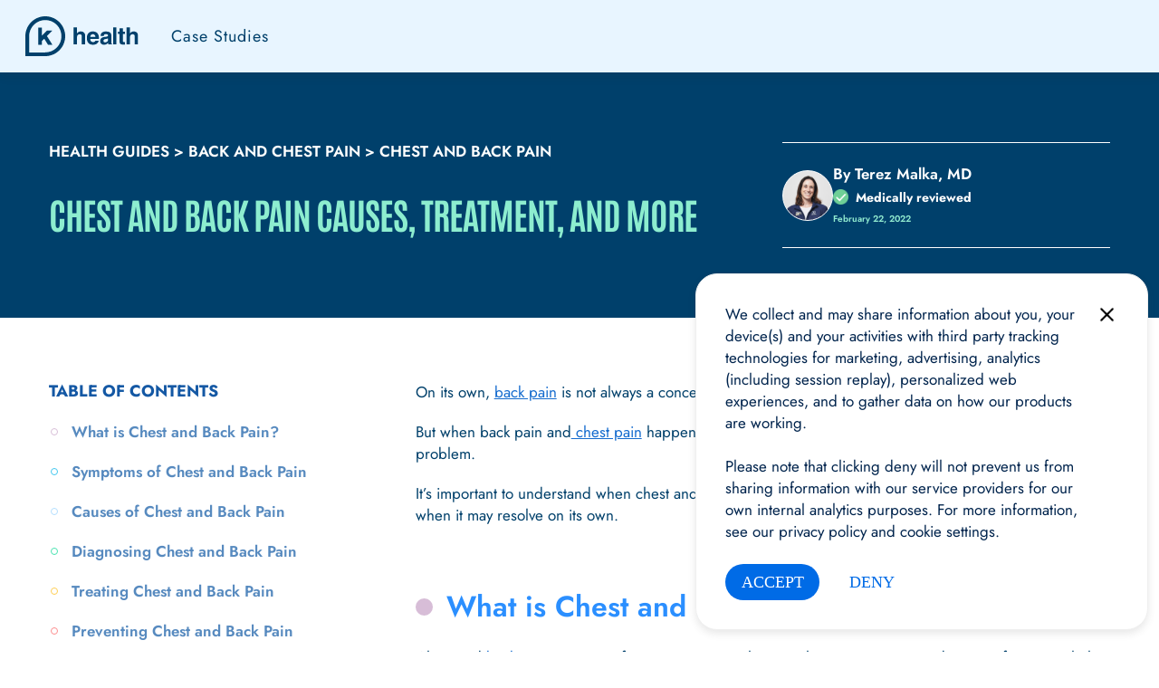

--- FILE ---
content_type: text/html; charset=UTF-8
request_url: https://khealth.com/learn/back-pain/chest-and-back-pain/
body_size: 48877
content:
<!DOCTYPE html>
<html class="" lang="en-US">

<head>
  	
  <meta charset="UTF-8">
    	<title>Chest and Back Pain: When to See a Doctor - K Health</title>
    <meta http-equiv="X-UA-Compatible" content="IE=edge"><script type="text/javascript">(window.NREUM||(NREUM={})).init={ajax:{deny_list:["bam.nr-data.net"]},feature_flags:["soft_nav"]};(window.NREUM||(NREUM={})).loader_config={licenseKey:"NRJS-3a8bcb5393ff57faa94",applicationID:"1001710094",browserID:"1001725635"};;/*! For license information please see nr-loader-rum-1.308.0.min.js.LICENSE.txt */
(()=>{var e,t,r={163:(e,t,r)=>{"use strict";r.d(t,{j:()=>E});var n=r(384),i=r(1741);var a=r(2555);r(860).K7.genericEvents;const s="experimental.resources",o="register",c=e=>{if(!e||"string"!=typeof e)return!1;try{document.createDocumentFragment().querySelector(e)}catch{return!1}return!0};var d=r(2614),u=r(944),l=r(8122);const f="[data-nr-mask]",g=e=>(0,l.a)(e,(()=>{const e={feature_flags:[],experimental:{allow_registered_children:!1,resources:!1},mask_selector:"*",block_selector:"[data-nr-block]",mask_input_options:{color:!1,date:!1,"datetime-local":!1,email:!1,month:!1,number:!1,range:!1,search:!1,tel:!1,text:!1,time:!1,url:!1,week:!1,textarea:!1,select:!1,password:!0}};return{ajax:{deny_list:void 0,block_internal:!0,enabled:!0,autoStart:!0},api:{get allow_registered_children(){return e.feature_flags.includes(o)||e.experimental.allow_registered_children},set allow_registered_children(t){e.experimental.allow_registered_children=t},duplicate_registered_data:!1},browser_consent_mode:{enabled:!1},distributed_tracing:{enabled:void 0,exclude_newrelic_header:void 0,cors_use_newrelic_header:void 0,cors_use_tracecontext_headers:void 0,allowed_origins:void 0},get feature_flags(){return e.feature_flags},set feature_flags(t){e.feature_flags=t},generic_events:{enabled:!0,autoStart:!0},harvest:{interval:30},jserrors:{enabled:!0,autoStart:!0},logging:{enabled:!0,autoStart:!0},metrics:{enabled:!0,autoStart:!0},obfuscate:void 0,page_action:{enabled:!0},page_view_event:{enabled:!0,autoStart:!0},page_view_timing:{enabled:!0,autoStart:!0},performance:{capture_marks:!1,capture_measures:!1,capture_detail:!0,resources:{get enabled(){return e.feature_flags.includes(s)||e.experimental.resources},set enabled(t){e.experimental.resources=t},asset_types:[],first_party_domains:[],ignore_newrelic:!0}},privacy:{cookies_enabled:!0},proxy:{assets:void 0,beacon:void 0},session:{expiresMs:d.wk,inactiveMs:d.BB},session_replay:{autoStart:!0,enabled:!1,preload:!1,sampling_rate:10,error_sampling_rate:100,collect_fonts:!1,inline_images:!1,fix_stylesheets:!0,mask_all_inputs:!0,get mask_text_selector(){return e.mask_selector},set mask_text_selector(t){c(t)?e.mask_selector="".concat(t,",").concat(f):""===t||null===t?e.mask_selector=f:(0,u.R)(5,t)},get block_class(){return"nr-block"},get ignore_class(){return"nr-ignore"},get mask_text_class(){return"nr-mask"},get block_selector(){return e.block_selector},set block_selector(t){c(t)?e.block_selector+=",".concat(t):""!==t&&(0,u.R)(6,t)},get mask_input_options(){return e.mask_input_options},set mask_input_options(t){t&&"object"==typeof t?e.mask_input_options={...t,password:!0}:(0,u.R)(7,t)}},session_trace:{enabled:!0,autoStart:!0},soft_navigations:{enabled:!0,autoStart:!0},spa:{enabled:!0,autoStart:!0},ssl:void 0,user_actions:{enabled:!0,elementAttributes:["id","className","tagName","type"]}}})());var p=r(6154),m=r(9324);let h=0;const v={buildEnv:m.F3,distMethod:m.Xs,version:m.xv,originTime:p.WN},b={consented:!1},y={appMetadata:{},get consented(){return this.session?.state?.consent||b.consented},set consented(e){b.consented=e},customTransaction:void 0,denyList:void 0,disabled:!1,harvester:void 0,isolatedBacklog:!1,isRecording:!1,loaderType:void 0,maxBytes:3e4,obfuscator:void 0,onerror:void 0,ptid:void 0,releaseIds:{},session:void 0,timeKeeper:void 0,registeredEntities:[],jsAttributesMetadata:{bytes:0},get harvestCount(){return++h}},_=e=>{const t=(0,l.a)(e,y),r=Object.keys(v).reduce((e,t)=>(e[t]={value:v[t],writable:!1,configurable:!0,enumerable:!0},e),{});return Object.defineProperties(t,r)};var w=r(5701);const x=e=>{const t=e.startsWith("http");e+="/",r.p=t?e:"https://"+e};var R=r(7836),k=r(3241);const A={accountID:void 0,trustKey:void 0,agentID:void 0,licenseKey:void 0,applicationID:void 0,xpid:void 0},S=e=>(0,l.a)(e,A),T=new Set;function E(e,t={},r,s){let{init:o,info:c,loader_config:d,runtime:u={},exposed:l=!0}=t;if(!c){const e=(0,n.pV)();o=e.init,c=e.info,d=e.loader_config}e.init=g(o||{}),e.loader_config=S(d||{}),c.jsAttributes??={},p.bv&&(c.jsAttributes.isWorker=!0),e.info=(0,a.D)(c);const f=e.init,m=[c.beacon,c.errorBeacon];T.has(e.agentIdentifier)||(f.proxy.assets&&(x(f.proxy.assets),m.push(f.proxy.assets)),f.proxy.beacon&&m.push(f.proxy.beacon),e.beacons=[...m],function(e){const t=(0,n.pV)();Object.getOwnPropertyNames(i.W.prototype).forEach(r=>{const n=i.W.prototype[r];if("function"!=typeof n||"constructor"===n)return;let a=t[r];e[r]&&!1!==e.exposed&&"micro-agent"!==e.runtime?.loaderType&&(t[r]=(...t)=>{const n=e[r](...t);return a?a(...t):n})})}(e),(0,n.US)("activatedFeatures",w.B)),u.denyList=[...f.ajax.deny_list||[],...f.ajax.block_internal?m:[]],u.ptid=e.agentIdentifier,u.loaderType=r,e.runtime=_(u),T.has(e.agentIdentifier)||(e.ee=R.ee.get(e.agentIdentifier),e.exposed=l,(0,k.W)({agentIdentifier:e.agentIdentifier,drained:!!w.B?.[e.agentIdentifier],type:"lifecycle",name:"initialize",feature:void 0,data:e.config})),T.add(e.agentIdentifier)}},384:(e,t,r)=>{"use strict";r.d(t,{NT:()=>s,US:()=>u,Zm:()=>o,bQ:()=>d,dV:()=>c,pV:()=>l});var n=r(6154),i=r(1863),a=r(1910);const s={beacon:"bam.nr-data.net",errorBeacon:"bam.nr-data.net"};function o(){return n.gm.NREUM||(n.gm.NREUM={}),void 0===n.gm.newrelic&&(n.gm.newrelic=n.gm.NREUM),n.gm.NREUM}function c(){let e=o();return e.o||(e.o={ST:n.gm.setTimeout,SI:n.gm.setImmediate||n.gm.setInterval,CT:n.gm.clearTimeout,XHR:n.gm.XMLHttpRequest,REQ:n.gm.Request,EV:n.gm.Event,PR:n.gm.Promise,MO:n.gm.MutationObserver,FETCH:n.gm.fetch,WS:n.gm.WebSocket},(0,a.i)(...Object.values(e.o))),e}function d(e,t){let r=o();r.initializedAgents??={},t.initializedAt={ms:(0,i.t)(),date:new Date},r.initializedAgents[e]=t}function u(e,t){o()[e]=t}function l(){return function(){let e=o();const t=e.info||{};e.info={beacon:s.beacon,errorBeacon:s.errorBeacon,...t}}(),function(){let e=o();const t=e.init||{};e.init={...t}}(),c(),function(){let e=o();const t=e.loader_config||{};e.loader_config={...t}}(),o()}},782:(e,t,r)=>{"use strict";r.d(t,{T:()=>n});const n=r(860).K7.pageViewTiming},860:(e,t,r)=>{"use strict";r.d(t,{$J:()=>u,K7:()=>c,P3:()=>d,XX:()=>i,Yy:()=>o,df:()=>a,qY:()=>n,v4:()=>s});const n="events",i="jserrors",a="browser/blobs",s="rum",o="browser/logs",c={ajax:"ajax",genericEvents:"generic_events",jserrors:i,logging:"logging",metrics:"metrics",pageAction:"page_action",pageViewEvent:"page_view_event",pageViewTiming:"page_view_timing",sessionReplay:"session_replay",sessionTrace:"session_trace",softNav:"soft_navigations",spa:"spa"},d={[c.pageViewEvent]:1,[c.pageViewTiming]:2,[c.metrics]:3,[c.jserrors]:4,[c.spa]:5,[c.ajax]:6,[c.sessionTrace]:7,[c.softNav]:8,[c.sessionReplay]:9,[c.logging]:10,[c.genericEvents]:11},u={[c.pageViewEvent]:s,[c.pageViewTiming]:n,[c.ajax]:n,[c.spa]:n,[c.softNav]:n,[c.metrics]:i,[c.jserrors]:i,[c.sessionTrace]:a,[c.sessionReplay]:a,[c.logging]:o,[c.genericEvents]:"ins"}},944:(e,t,r)=>{"use strict";r.d(t,{R:()=>i});var n=r(3241);function i(e,t){"function"==typeof console.debug&&(console.debug("New Relic Warning: https://github.com/newrelic/newrelic-browser-agent/blob/main/docs/warning-codes.md#".concat(e),t),(0,n.W)({agentIdentifier:null,drained:null,type:"data",name:"warn",feature:"warn",data:{code:e,secondary:t}}))}},1687:(e,t,r)=>{"use strict";r.d(t,{Ak:()=>d,Ze:()=>f,x3:()=>u});var n=r(3241),i=r(7836),a=r(3606),s=r(860),o=r(2646);const c={};function d(e,t){const r={staged:!1,priority:s.P3[t]||0};l(e),c[e].get(t)||c[e].set(t,r)}function u(e,t){e&&c[e]&&(c[e].get(t)&&c[e].delete(t),p(e,t,!1),c[e].size&&g(e))}function l(e){if(!e)throw new Error("agentIdentifier required");c[e]||(c[e]=new Map)}function f(e="",t="feature",r=!1){if(l(e),!e||!c[e].get(t)||r)return p(e,t);c[e].get(t).staged=!0,g(e)}function g(e){const t=Array.from(c[e]);t.every(([e,t])=>t.staged)&&(t.sort((e,t)=>e[1].priority-t[1].priority),t.forEach(([t])=>{c[e].delete(t),p(e,t)}))}function p(e,t,r=!0){const s=e?i.ee.get(e):i.ee,c=a.i.handlers;if(!s.aborted&&s.backlog&&c){if((0,n.W)({agentIdentifier:e,type:"lifecycle",name:"drain",feature:t}),r){const e=s.backlog[t],r=c[t];if(r){for(let t=0;e&&t<e.length;++t)m(e[t],r);Object.entries(r).forEach(([e,t])=>{Object.values(t||{}).forEach(t=>{t[0]?.on&&t[0]?.context()instanceof o.y&&t[0].on(e,t[1])})})}}s.isolatedBacklog||delete c[t],s.backlog[t]=null,s.emit("drain-"+t,[])}}function m(e,t){var r=e[1];Object.values(t[r]||{}).forEach(t=>{var r=e[0];if(t[0]===r){var n=t[1],i=e[3],a=e[2];n.apply(i,a)}})}},1738:(e,t,r)=>{"use strict";r.d(t,{U:()=>g,Y:()=>f});var n=r(3241),i=r(9908),a=r(1863),s=r(944),o=r(5701),c=r(3969),d=r(8362),u=r(860),l=r(4261);function f(e,t,r,a){const f=a||r;!f||f[e]&&f[e]!==d.d.prototype[e]||(f[e]=function(){(0,i.p)(c.xV,["API/"+e+"/called"],void 0,u.K7.metrics,r.ee),(0,n.W)({agentIdentifier:r.agentIdentifier,drained:!!o.B?.[r.agentIdentifier],type:"data",name:"api",feature:l.Pl+e,data:{}});try{return t.apply(this,arguments)}catch(e){(0,s.R)(23,e)}})}function g(e,t,r,n,s){const o=e.info;null===r?delete o.jsAttributes[t]:o.jsAttributes[t]=r,(s||null===r)&&(0,i.p)(l.Pl+n,[(0,a.t)(),t,r],void 0,"session",e.ee)}},1741:(e,t,r)=>{"use strict";r.d(t,{W:()=>a});var n=r(944),i=r(4261);class a{#e(e,...t){if(this[e]!==a.prototype[e])return this[e](...t);(0,n.R)(35,e)}addPageAction(e,t){return this.#e(i.hG,e,t)}register(e){return this.#e(i.eY,e)}recordCustomEvent(e,t){return this.#e(i.fF,e,t)}setPageViewName(e,t){return this.#e(i.Fw,e,t)}setCustomAttribute(e,t,r){return this.#e(i.cD,e,t,r)}noticeError(e,t){return this.#e(i.o5,e,t)}setUserId(e,t=!1){return this.#e(i.Dl,e,t)}setApplicationVersion(e){return this.#e(i.nb,e)}setErrorHandler(e){return this.#e(i.bt,e)}addRelease(e,t){return this.#e(i.k6,e,t)}log(e,t){return this.#e(i.$9,e,t)}start(){return this.#e(i.d3)}finished(e){return this.#e(i.BL,e)}recordReplay(){return this.#e(i.CH)}pauseReplay(){return this.#e(i.Tb)}addToTrace(e){return this.#e(i.U2,e)}setCurrentRouteName(e){return this.#e(i.PA,e)}interaction(e){return this.#e(i.dT,e)}wrapLogger(e,t,r){return this.#e(i.Wb,e,t,r)}measure(e,t){return this.#e(i.V1,e,t)}consent(e){return this.#e(i.Pv,e)}}},1863:(e,t,r)=>{"use strict";function n(){return Math.floor(performance.now())}r.d(t,{t:()=>n})},1910:(e,t,r)=>{"use strict";r.d(t,{i:()=>a});var n=r(944);const i=new Map;function a(...e){return e.every(e=>{if(i.has(e))return i.get(e);const t="function"==typeof e?e.toString():"",r=t.includes("[native code]"),a=t.includes("nrWrapper");return r||a||(0,n.R)(64,e?.name||t),i.set(e,r),r})}},2555:(e,t,r)=>{"use strict";r.d(t,{D:()=>o,f:()=>s});var n=r(384),i=r(8122);const a={beacon:n.NT.beacon,errorBeacon:n.NT.errorBeacon,licenseKey:void 0,applicationID:void 0,sa:void 0,queueTime:void 0,applicationTime:void 0,ttGuid:void 0,user:void 0,account:void 0,product:void 0,extra:void 0,jsAttributes:{},userAttributes:void 0,atts:void 0,transactionName:void 0,tNamePlain:void 0};function s(e){try{return!!e.licenseKey&&!!e.errorBeacon&&!!e.applicationID}catch(e){return!1}}const o=e=>(0,i.a)(e,a)},2614:(e,t,r)=>{"use strict";r.d(t,{BB:()=>s,H3:()=>n,g:()=>d,iL:()=>c,tS:()=>o,uh:()=>i,wk:()=>a});const n="NRBA",i="SESSION",a=144e5,s=18e5,o={STARTED:"session-started",PAUSE:"session-pause",RESET:"session-reset",RESUME:"session-resume",UPDATE:"session-update"},c={SAME_TAB:"same-tab",CROSS_TAB:"cross-tab"},d={OFF:0,FULL:1,ERROR:2}},2646:(e,t,r)=>{"use strict";r.d(t,{y:()=>n});class n{constructor(e){this.contextId=e}}},2843:(e,t,r)=>{"use strict";r.d(t,{G:()=>a,u:()=>i});var n=r(3878);function i(e,t=!1,r,i){(0,n.DD)("visibilitychange",function(){if(t)return void("hidden"===document.visibilityState&&e());e(document.visibilityState)},r,i)}function a(e,t,r){(0,n.sp)("pagehide",e,t,r)}},3241:(e,t,r)=>{"use strict";r.d(t,{W:()=>a});var n=r(6154);const i="newrelic";function a(e={}){try{n.gm.dispatchEvent(new CustomEvent(i,{detail:e}))}catch(e){}}},3606:(e,t,r)=>{"use strict";r.d(t,{i:()=>a});var n=r(9908);a.on=s;var i=a.handlers={};function a(e,t,r,a){s(a||n.d,i,e,t,r)}function s(e,t,r,i,a){a||(a="feature"),e||(e=n.d);var s=t[a]=t[a]||{};(s[r]=s[r]||[]).push([e,i])}},3878:(e,t,r)=>{"use strict";function n(e,t){return{capture:e,passive:!1,signal:t}}function i(e,t,r=!1,i){window.addEventListener(e,t,n(r,i))}function a(e,t,r=!1,i){document.addEventListener(e,t,n(r,i))}r.d(t,{DD:()=>a,jT:()=>n,sp:()=>i})},3969:(e,t,r)=>{"use strict";r.d(t,{TZ:()=>n,XG:()=>o,rs:()=>i,xV:()=>s,z_:()=>a});const n=r(860).K7.metrics,i="sm",a="cm",s="storeSupportabilityMetrics",o="storeEventMetrics"},4234:(e,t,r)=>{"use strict";r.d(t,{W:()=>a});var n=r(7836),i=r(1687);class a{constructor(e,t){this.agentIdentifier=e,this.ee=n.ee.get(e),this.featureName=t,this.blocked=!1}deregisterDrain(){(0,i.x3)(this.agentIdentifier,this.featureName)}}},4261:(e,t,r)=>{"use strict";r.d(t,{$9:()=>d,BL:()=>o,CH:()=>g,Dl:()=>_,Fw:()=>y,PA:()=>h,Pl:()=>n,Pv:()=>k,Tb:()=>l,U2:()=>a,V1:()=>R,Wb:()=>x,bt:()=>b,cD:()=>v,d3:()=>w,dT:()=>c,eY:()=>p,fF:()=>f,hG:()=>i,k6:()=>s,nb:()=>m,o5:()=>u});const n="api-",i="addPageAction",a="addToTrace",s="addRelease",o="finished",c="interaction",d="log",u="noticeError",l="pauseReplay",f="recordCustomEvent",g="recordReplay",p="register",m="setApplicationVersion",h="setCurrentRouteName",v="setCustomAttribute",b="setErrorHandler",y="setPageViewName",_="setUserId",w="start",x="wrapLogger",R="measure",k="consent"},5289:(e,t,r)=>{"use strict";r.d(t,{GG:()=>s,Qr:()=>c,sB:()=>o});var n=r(3878),i=r(6389);function a(){return"undefined"==typeof document||"complete"===document.readyState}function s(e,t){if(a())return e();const r=(0,i.J)(e),s=setInterval(()=>{a()&&(clearInterval(s),r())},500);(0,n.sp)("load",r,t)}function o(e){if(a())return e();(0,n.DD)("DOMContentLoaded",e)}function c(e){if(a())return e();(0,n.sp)("popstate",e)}},5607:(e,t,r)=>{"use strict";r.d(t,{W:()=>n});const n=(0,r(9566).bz)()},5701:(e,t,r)=>{"use strict";r.d(t,{B:()=>a,t:()=>s});var n=r(3241);const i=new Set,a={};function s(e,t){const r=t.agentIdentifier;a[r]??={},e&&"object"==typeof e&&(i.has(r)||(t.ee.emit("rumresp",[e]),a[r]=e,i.add(r),(0,n.W)({agentIdentifier:r,loaded:!0,drained:!0,type:"lifecycle",name:"load",feature:void 0,data:e})))}},6154:(e,t,r)=>{"use strict";r.d(t,{OF:()=>c,RI:()=>i,WN:()=>u,bv:()=>a,eN:()=>l,gm:()=>s,mw:()=>o,sb:()=>d});var n=r(1863);const i="undefined"!=typeof window&&!!window.document,a="undefined"!=typeof WorkerGlobalScope&&("undefined"!=typeof self&&self instanceof WorkerGlobalScope&&self.navigator instanceof WorkerNavigator||"undefined"!=typeof globalThis&&globalThis instanceof WorkerGlobalScope&&globalThis.navigator instanceof WorkerNavigator),s=i?window:"undefined"!=typeof WorkerGlobalScope&&("undefined"!=typeof self&&self instanceof WorkerGlobalScope&&self||"undefined"!=typeof globalThis&&globalThis instanceof WorkerGlobalScope&&globalThis),o=Boolean("hidden"===s?.document?.visibilityState),c=/iPad|iPhone|iPod/.test(s.navigator?.userAgent),d=c&&"undefined"==typeof SharedWorker,u=((()=>{const e=s.navigator?.userAgent?.match(/Firefox[/\s](\d+\.\d+)/);Array.isArray(e)&&e.length>=2&&e[1]})(),Date.now()-(0,n.t)()),l=()=>"undefined"!=typeof PerformanceNavigationTiming&&s?.performance?.getEntriesByType("navigation")?.[0]?.responseStart},6389:(e,t,r)=>{"use strict";function n(e,t=500,r={}){const n=r?.leading||!1;let i;return(...r)=>{n&&void 0===i&&(e.apply(this,r),i=setTimeout(()=>{i=clearTimeout(i)},t)),n||(clearTimeout(i),i=setTimeout(()=>{e.apply(this,r)},t))}}function i(e){let t=!1;return(...r)=>{t||(t=!0,e.apply(this,r))}}r.d(t,{J:()=>i,s:()=>n})},6630:(e,t,r)=>{"use strict";r.d(t,{T:()=>n});const n=r(860).K7.pageViewEvent},7699:(e,t,r)=>{"use strict";r.d(t,{It:()=>a,KC:()=>o,No:()=>i,qh:()=>s});var n=r(860);const i=16e3,a=1e6,s="SESSION_ERROR",o={[n.K7.logging]:!0,[n.K7.genericEvents]:!1,[n.K7.jserrors]:!1,[n.K7.ajax]:!1}},7836:(e,t,r)=>{"use strict";r.d(t,{P:()=>o,ee:()=>c});var n=r(384),i=r(8990),a=r(2646),s=r(5607);const o="nr@context:".concat(s.W),c=function e(t,r){var n={},s={},u={},l=!1;try{l=16===r.length&&d.initializedAgents?.[r]?.runtime.isolatedBacklog}catch(e){}var f={on:p,addEventListener:p,removeEventListener:function(e,t){var r=n[e];if(!r)return;for(var i=0;i<r.length;i++)r[i]===t&&r.splice(i,1)},emit:function(e,r,n,i,a){!1!==a&&(a=!0);if(c.aborted&&!i)return;t&&a&&t.emit(e,r,n);var o=g(n);m(e).forEach(e=>{e.apply(o,r)});var d=v()[s[e]];d&&d.push([f,e,r,o]);return o},get:h,listeners:m,context:g,buffer:function(e,t){const r=v();if(t=t||"feature",f.aborted)return;Object.entries(e||{}).forEach(([e,n])=>{s[n]=t,t in r||(r[t]=[])})},abort:function(){f._aborted=!0,Object.keys(f.backlog).forEach(e=>{delete f.backlog[e]})},isBuffering:function(e){return!!v()[s[e]]},debugId:r,backlog:l?{}:t&&"object"==typeof t.backlog?t.backlog:{},isolatedBacklog:l};return Object.defineProperty(f,"aborted",{get:()=>{let e=f._aborted||!1;return e||(t&&(e=t.aborted),e)}}),f;function g(e){return e&&e instanceof a.y?e:e?(0,i.I)(e,o,()=>new a.y(o)):new a.y(o)}function p(e,t){n[e]=m(e).concat(t)}function m(e){return n[e]||[]}function h(t){return u[t]=u[t]||e(f,t)}function v(){return f.backlog}}(void 0,"globalEE"),d=(0,n.Zm)();d.ee||(d.ee=c)},8122:(e,t,r)=>{"use strict";r.d(t,{a:()=>i});var n=r(944);function i(e,t){try{if(!e||"object"!=typeof e)return(0,n.R)(3);if(!t||"object"!=typeof t)return(0,n.R)(4);const r=Object.create(Object.getPrototypeOf(t),Object.getOwnPropertyDescriptors(t)),a=0===Object.keys(r).length?e:r;for(let s in a)if(void 0!==e[s])try{if(null===e[s]){r[s]=null;continue}Array.isArray(e[s])&&Array.isArray(t[s])?r[s]=Array.from(new Set([...e[s],...t[s]])):"object"==typeof e[s]&&"object"==typeof t[s]?r[s]=i(e[s],t[s]):r[s]=e[s]}catch(e){r[s]||(0,n.R)(1,e)}return r}catch(e){(0,n.R)(2,e)}}},8362:(e,t,r)=>{"use strict";r.d(t,{d:()=>a});var n=r(9566),i=r(1741);class a extends i.W{agentIdentifier=(0,n.LA)(16)}},8374:(e,t,r)=>{r.nc=(()=>{try{return document?.currentScript?.nonce}catch(e){}return""})()},8990:(e,t,r)=>{"use strict";r.d(t,{I:()=>i});var n=Object.prototype.hasOwnProperty;function i(e,t,r){if(n.call(e,t))return e[t];var i=r();if(Object.defineProperty&&Object.keys)try{return Object.defineProperty(e,t,{value:i,writable:!0,enumerable:!1}),i}catch(e){}return e[t]=i,i}},9324:(e,t,r)=>{"use strict";r.d(t,{F3:()=>i,Xs:()=>a,xv:()=>n});const n="1.308.0",i="PROD",a="CDN"},9566:(e,t,r)=>{"use strict";r.d(t,{LA:()=>o,bz:()=>s});var n=r(6154);const i="xxxxxxxx-xxxx-4xxx-yxxx-xxxxxxxxxxxx";function a(e,t){return e?15&e[t]:16*Math.random()|0}function s(){const e=n.gm?.crypto||n.gm?.msCrypto;let t,r=0;return e&&e.getRandomValues&&(t=e.getRandomValues(new Uint8Array(30))),i.split("").map(e=>"x"===e?a(t,r++).toString(16):"y"===e?(3&a()|8).toString(16):e).join("")}function o(e){const t=n.gm?.crypto||n.gm?.msCrypto;let r,i=0;t&&t.getRandomValues&&(r=t.getRandomValues(new Uint8Array(e)));const s=[];for(var o=0;o<e;o++)s.push(a(r,i++).toString(16));return s.join("")}},9908:(e,t,r)=>{"use strict";r.d(t,{d:()=>n,p:()=>i});var n=r(7836).ee.get("handle");function i(e,t,r,i,a){a?(a.buffer([e],i),a.emit(e,t,r)):(n.buffer([e],i),n.emit(e,t,r))}}},n={};function i(e){var t=n[e];if(void 0!==t)return t.exports;var a=n[e]={exports:{}};return r[e](a,a.exports,i),a.exports}i.m=r,i.d=(e,t)=>{for(var r in t)i.o(t,r)&&!i.o(e,r)&&Object.defineProperty(e,r,{enumerable:!0,get:t[r]})},i.f={},i.e=e=>Promise.all(Object.keys(i.f).reduce((t,r)=>(i.f[r](e,t),t),[])),i.u=e=>"nr-rum-1.308.0.min.js",i.o=(e,t)=>Object.prototype.hasOwnProperty.call(e,t),e={},t="NRBA-1.308.0.PROD:",i.l=(r,n,a,s)=>{if(e[r])e[r].push(n);else{var o,c;if(void 0!==a)for(var d=document.getElementsByTagName("script"),u=0;u<d.length;u++){var l=d[u];if(l.getAttribute("src")==r||l.getAttribute("data-webpack")==t+a){o=l;break}}if(!o){c=!0;var f={296:"sha512-+MIMDsOcckGXa1EdWHqFNv7P+JUkd5kQwCBr3KE6uCvnsBNUrdSt4a/3/L4j4TxtnaMNjHpza2/erNQbpacJQA=="};(o=document.createElement("script")).charset="utf-8",i.nc&&o.setAttribute("nonce",i.nc),o.setAttribute("data-webpack",t+a),o.src=r,0!==o.src.indexOf(window.location.origin+"/")&&(o.crossOrigin="anonymous"),f[s]&&(o.integrity=f[s])}e[r]=[n];var g=(t,n)=>{o.onerror=o.onload=null,clearTimeout(p);var i=e[r];if(delete e[r],o.parentNode&&o.parentNode.removeChild(o),i&&i.forEach(e=>e(n)),t)return t(n)},p=setTimeout(g.bind(null,void 0,{type:"timeout",target:o}),12e4);o.onerror=g.bind(null,o.onerror),o.onload=g.bind(null,o.onload),c&&document.head.appendChild(o)}},i.r=e=>{"undefined"!=typeof Symbol&&Symbol.toStringTag&&Object.defineProperty(e,Symbol.toStringTag,{value:"Module"}),Object.defineProperty(e,"__esModule",{value:!0})},i.p="https://js-agent.newrelic.com/",(()=>{var e={374:0,840:0};i.f.j=(t,r)=>{var n=i.o(e,t)?e[t]:void 0;if(0!==n)if(n)r.push(n[2]);else{var a=new Promise((r,i)=>n=e[t]=[r,i]);r.push(n[2]=a);var s=i.p+i.u(t),o=new Error;i.l(s,r=>{if(i.o(e,t)&&(0!==(n=e[t])&&(e[t]=void 0),n)){var a=r&&("load"===r.type?"missing":r.type),s=r&&r.target&&r.target.src;o.message="Loading chunk "+t+" failed: ("+a+": "+s+")",o.name="ChunkLoadError",o.type=a,o.request=s,n[1](o)}},"chunk-"+t,t)}};var t=(t,r)=>{var n,a,[s,o,c]=r,d=0;if(s.some(t=>0!==e[t])){for(n in o)i.o(o,n)&&(i.m[n]=o[n]);if(c)c(i)}for(t&&t(r);d<s.length;d++)a=s[d],i.o(e,a)&&e[a]&&e[a][0](),e[a]=0},r=self["webpackChunk:NRBA-1.308.0.PROD"]=self["webpackChunk:NRBA-1.308.0.PROD"]||[];r.forEach(t.bind(null,0)),r.push=t.bind(null,r.push.bind(r))})(),(()=>{"use strict";i(8374);var e=i(8362),t=i(860);const r=Object.values(t.K7);var n=i(163);var a=i(9908),s=i(1863),o=i(4261),c=i(1738);var d=i(1687),u=i(4234),l=i(5289),f=i(6154),g=i(944),p=i(384);const m=e=>f.RI&&!0===e?.privacy.cookies_enabled;function h(e){return!!(0,p.dV)().o.MO&&m(e)&&!0===e?.session_trace.enabled}var v=i(6389),b=i(7699);class y extends u.W{constructor(e,t){super(e.agentIdentifier,t),this.agentRef=e,this.abortHandler=void 0,this.featAggregate=void 0,this.loadedSuccessfully=void 0,this.onAggregateImported=new Promise(e=>{this.loadedSuccessfully=e}),this.deferred=Promise.resolve(),!1===e.init[this.featureName].autoStart?this.deferred=new Promise((t,r)=>{this.ee.on("manual-start-all",(0,v.J)(()=>{(0,d.Ak)(e.agentIdentifier,this.featureName),t()}))}):(0,d.Ak)(e.agentIdentifier,t)}importAggregator(e,t,r={}){if(this.featAggregate)return;const n=async()=>{let n;await this.deferred;try{if(m(e.init)){const{setupAgentSession:t}=await i.e(296).then(i.bind(i,3305));n=t(e)}}catch(e){(0,g.R)(20,e),this.ee.emit("internal-error",[e]),(0,a.p)(b.qh,[e],void 0,this.featureName,this.ee)}try{if(!this.#t(this.featureName,n,e.init))return(0,d.Ze)(this.agentIdentifier,this.featureName),void this.loadedSuccessfully(!1);const{Aggregate:i}=await t();this.featAggregate=new i(e,r),e.runtime.harvester.initializedAggregates.push(this.featAggregate),this.loadedSuccessfully(!0)}catch(e){(0,g.R)(34,e),this.abortHandler?.(),(0,d.Ze)(this.agentIdentifier,this.featureName,!0),this.loadedSuccessfully(!1),this.ee&&this.ee.abort()}};f.RI?(0,l.GG)(()=>n(),!0):n()}#t(e,r,n){if(this.blocked)return!1;switch(e){case t.K7.sessionReplay:return h(n)&&!!r;case t.K7.sessionTrace:return!!r;default:return!0}}}var _=i(6630),w=i(2614),x=i(3241);class R extends y{static featureName=_.T;constructor(e){var t;super(e,_.T),this.setupInspectionEvents(e.agentIdentifier),t=e,(0,c.Y)(o.Fw,function(e,r){"string"==typeof e&&("/"!==e.charAt(0)&&(e="/"+e),t.runtime.customTransaction=(r||"http://custom.transaction")+e,(0,a.p)(o.Pl+o.Fw,[(0,s.t)()],void 0,void 0,t.ee))},t),this.importAggregator(e,()=>i.e(296).then(i.bind(i,3943)))}setupInspectionEvents(e){const t=(t,r)=>{t&&(0,x.W)({agentIdentifier:e,timeStamp:t.timeStamp,loaded:"complete"===t.target.readyState,type:"window",name:r,data:t.target.location+""})};(0,l.sB)(e=>{t(e,"DOMContentLoaded")}),(0,l.GG)(e=>{t(e,"load")}),(0,l.Qr)(e=>{t(e,"navigate")}),this.ee.on(w.tS.UPDATE,(t,r)=>{(0,x.W)({agentIdentifier:e,type:"lifecycle",name:"session",data:r})})}}class k extends e.d{constructor(e){var t;(super(),f.gm)?(this.features={},(0,p.bQ)(this.agentIdentifier,this),this.desiredFeatures=new Set(e.features||[]),this.desiredFeatures.add(R),(0,n.j)(this,e,e.loaderType||"agent"),t=this,(0,c.Y)(o.cD,function(e,r,n=!1){if("string"==typeof e){if(["string","number","boolean"].includes(typeof r)||null===r)return(0,c.U)(t,e,r,o.cD,n);(0,g.R)(40,typeof r)}else(0,g.R)(39,typeof e)},t),function(e){(0,c.Y)(o.Dl,function(t,r=!1){if("string"!=typeof t&&null!==t)return void(0,g.R)(41,typeof t);const n=e.info.jsAttributes["enduser.id"];r&&null!=n&&n!==t?(0,a.p)(o.Pl+"setUserIdAndResetSession",[t],void 0,"session",e.ee):(0,c.U)(e,"enduser.id",t,o.Dl,!0)},e)}(this),function(e){(0,c.Y)(o.nb,function(t){if("string"==typeof t||null===t)return(0,c.U)(e,"application.version",t,o.nb,!1);(0,g.R)(42,typeof t)},e)}(this),function(e){(0,c.Y)(o.d3,function(){e.ee.emit("manual-start-all")},e)}(this),function(e){(0,c.Y)(o.Pv,function(t=!0){if("boolean"==typeof t){if((0,a.p)(o.Pl+o.Pv,[t],void 0,"session",e.ee),e.runtime.consented=t,t){const t=e.features.page_view_event;t.onAggregateImported.then(e=>{const r=t.featAggregate;e&&!r.sentRum&&r.sendRum()})}}else(0,g.R)(65,typeof t)},e)}(this),this.run()):(0,g.R)(21)}get config(){return{info:this.info,init:this.init,loader_config:this.loader_config,runtime:this.runtime}}get api(){return this}run(){try{const e=function(e){const t={};return r.forEach(r=>{t[r]=!!e[r]?.enabled}),t}(this.init),n=[...this.desiredFeatures];n.sort((e,r)=>t.P3[e.featureName]-t.P3[r.featureName]),n.forEach(r=>{if(!e[r.featureName]&&r.featureName!==t.K7.pageViewEvent)return;if(r.featureName===t.K7.spa)return void(0,g.R)(67);const n=function(e){switch(e){case t.K7.ajax:return[t.K7.jserrors];case t.K7.sessionTrace:return[t.K7.ajax,t.K7.pageViewEvent];case t.K7.sessionReplay:return[t.K7.sessionTrace];case t.K7.pageViewTiming:return[t.K7.pageViewEvent];default:return[]}}(r.featureName).filter(e=>!(e in this.features));n.length>0&&(0,g.R)(36,{targetFeature:r.featureName,missingDependencies:n}),this.features[r.featureName]=new r(this)})}catch(e){(0,g.R)(22,e);for(const e in this.features)this.features[e].abortHandler?.();const t=(0,p.Zm)();delete t.initializedAgents[this.agentIdentifier]?.features,delete this.sharedAggregator;return t.ee.get(this.agentIdentifier).abort(),!1}}}var A=i(2843),S=i(782);class T extends y{static featureName=S.T;constructor(e){super(e,S.T),f.RI&&((0,A.u)(()=>(0,a.p)("docHidden",[(0,s.t)()],void 0,S.T,this.ee),!0),(0,A.G)(()=>(0,a.p)("winPagehide",[(0,s.t)()],void 0,S.T,this.ee)),this.importAggregator(e,()=>i.e(296).then(i.bind(i,2117))))}}var E=i(3969);class I extends y{static featureName=E.TZ;constructor(e){super(e,E.TZ),f.RI&&document.addEventListener("securitypolicyviolation",e=>{(0,a.p)(E.xV,["Generic/CSPViolation/Detected"],void 0,this.featureName,this.ee)}),this.importAggregator(e,()=>i.e(296).then(i.bind(i,9623)))}}new k({features:[R,T,I],loaderType:"lite"})})()})();</script>
  <!-- <meta name="description" content=""> -->
  <meta name="format-detection" content="telephone=no" />
  <meta name="viewport" content="width=device-width, initial-scale=1, maximum-scale=2.0, minimum-scale=1, user-scalable=yes">
  <link rel="icon" type="image/x-icon" href="https://khealth.com/wp-content/themes/khealth/favicon.ico">

  
  


  <script src='https://cdn.levelaccess.net/accessjs/YW1wMTMzNTA/access.js'></script>
  <meta name='robots' content='index, follow, max-image-preview:large, max-snippet:-1, max-video-preview:-1' />
	<style>img:is([sizes="auto" i], [sizes^="auto," i]) { contain-intrinsic-size: 3000px 1500px }</style>
	
	<!-- This site is optimized with the Yoast SEO plugin v24.2 - https://yoast.com/wordpress/plugins/seo/ -->
	<meta name="description" content="Back pain is not always concerning on it&#039;s own, but when paired with chest pain can lead to a serious situation. Learn when chest and back pain is an emergency and what to do using K Health&#039;s guide." />
	<link rel="canonical" href="https://khealth.com/learn/back-pain/chest-and-back-pain/" />
	<meta property="og:locale" content="en_US" />
	<meta property="og:type" content="article" />
	<meta property="og:title" content="Chest and Back Pain: When to See a Doctor - K Health" />
	<meta property="og:description" content="Back pain is not always concerning on it&#039;s own, but when paired with chest pain can lead to a serious situation. Learn when chest and back pain is an emergency and what to do using K Health&#039;s guide." />
	<meta property="og:url" content="https://khealth.com/learn/back-pain/chest-and-back-pain/" />
	<meta property="og:site_name" content="K Health" />
	<meta property="article:publisher" content="https://www.facebook.com/KHealthInc/" />
	<meta property="article:published_time" content="2022-02-22T20:47:40+00:00" />
	<meta property="article:modified_time" content="2023-07-03T19:13:16+00:00" />
	<meta property="og:image" content="https://khealth.com/wp-content/uploads/2021/07/back-chest-pain.jpg" />
	<meta property="og:image:width" content="800" />
	<meta property="og:image:height" content="534" />
	<meta property="og:image:type" content="image/jpeg" />
	<meta name="author" content="Terez Malka, MD" />
	<meta name="twitter:card" content="summary_large_image" />
	<meta name="twitter:creator" content="@khealth" />
	<meta name="twitter:site" content="@khealth" />
	<meta name="twitter:label1" content="Written by" />
	<meta name="twitter:data1" content="Terez Malka, MD" />
	<meta name="twitter:label2" content="Est. reading time" />
	<meta name="twitter:data2" content="8 minutes" />
	<script type="application/ld+json" class="yoast-schema-graph">{"@context":"https://schema.org","@graph":[{"@type":"Article","@id":"https://khealth.com/learn/back-pain/chest-and-back-pain/#article","isPartOf":{"@id":"https://khealth.com/learn/back-pain/chest-and-back-pain/"},"author":{"name":"Terez Malka, MD","@id":"https://khealth.com/#/schema/person/4064448f8a8b7899abc8251b51621aea"},"headline":"Chest and Back Pain Causes, Treatment, And More","datePublished":"2022-02-22T20:47:40+00:00","dateModified":"2023-07-03T19:13:16+00:00","mainEntityOfPage":{"@id":"https://khealth.com/learn/back-pain/chest-and-back-pain/"},"wordCount":1677,"publisher":{"@id":"https://khealth.com/#organization"},"image":{"@id":"https://khealth.com/learn/back-pain/chest-and-back-pain/#primaryimage"},"thumbnailUrl":"https://khealth.com/wp-content/uploads/2021/07/back-chest-pain.jpg","articleSection":["Back and chest pain"],"inLanguage":"en-US"},{"@type":"WebPage","@id":"https://khealth.com/learn/back-pain/chest-and-back-pain/","url":"https://khealth.com/learn/back-pain/chest-and-back-pain/","name":"Chest and Back Pain: When to See a Doctor - K Health","isPartOf":{"@id":"https://khealth.com/#website"},"primaryImageOfPage":{"@id":"https://khealth.com/learn/back-pain/chest-and-back-pain/#primaryimage"},"image":{"@id":"https://khealth.com/learn/back-pain/chest-and-back-pain/#primaryimage"},"thumbnailUrl":"https://khealth.com/wp-content/uploads/2021/07/back-chest-pain.jpg","datePublished":"2022-02-22T20:47:40+00:00","dateModified":"2023-07-03T19:13:16+00:00","description":"Back pain is not always concerning on it's own, but when paired with chest pain can lead to a serious situation. Learn when chest and back pain is an emergency and what to do using K Health's guide.","breadcrumb":{"@id":"https://khealth.com/learn/back-pain/chest-and-back-pain/#breadcrumb"},"inLanguage":"en-US","potentialAction":[{"@type":"ReadAction","target":["https://khealth.com/learn/back-pain/chest-and-back-pain/"]}]},{"@type":"ImageObject","inLanguage":"en-US","@id":"https://khealth.com/learn/back-pain/chest-and-back-pain/#primaryimage","url":"https://khealth.com/wp-content/uploads/2021/07/back-chest-pain.jpg","contentUrl":"https://khealth.com/wp-content/uploads/2021/07/back-chest-pain.jpg","width":800,"height":534},{"@type":"BreadcrumbList","@id":"https://khealth.com/learn/back-pain/chest-and-back-pain/#breadcrumb","itemListElement":[{"@type":"ListItem","position":1,"name":"Health guides","item":"https://khealth.com/health-guides/"},{"@type":"ListItem","position":2,"name":"Back and chest pain","item":"https://khealth.com/category/back-chest-pain/"},{"@type":"ListItem","position":3,"name":"Chest and Back Pain"}]},{"@type":"WebSite","@id":"https://khealth.com/#website","url":"https://khealth.com/","name":"K Health","description":"Data-Driven Telemedicine &amp; Symptom Checker","publisher":{"@id":"https://khealth.com/#organization"},"potentialAction":[{"@type":"SearchAction","target":{"@type":"EntryPoint","urlTemplate":"https://khealth.com/?s={search_term_string}"},"query-input":{"@type":"PropertyValueSpecification","valueRequired":true,"valueName":"search_term_string"}}],"inLanguage":"en-US"},{"@type":"Organization","@id":"https://khealth.com/#organization","name":"K Health","url":"https://khealth.com/","logo":{"@type":"ImageObject","inLanguage":"en-US","@id":"https://khealth.com/#/schema/logo/image/","url":"https://khealth.com/wp-content/uploads/2020/09/2presskit.jpg","contentUrl":"https://khealth.com/wp-content/uploads/2020/09/2presskit.jpg","width":800,"height":533,"caption":"K Health"},"image":{"@id":"https://khealth.com/#/schema/logo/image/"},"sameAs":["https://www.facebook.com/KHealthInc/","https://x.com/khealth","https://www.instagram.com/khealth/","https://www.linkedin.com/company/khealthinc/","https://www.youtube.com/channel/UCru3Lkst7dgvOI9pgFvY4SA"]},{"@type":"Person","@id":"https://khealth.com/#/schema/person/4064448f8a8b7899abc8251b51621aea","name":"Terez Malka, MD","description":"Dr. Terez Malka is a board-certified pediatrician and emergency medicine physician.","url":"https://khealth.com/team/sarah-malka-md/"}]}</script>
	<!-- / Yoast SEO plugin. -->


<link rel='dns-prefetch' href='//khealth.com' />
<style id='classic-theme-styles-inline-css' type='text/css'>
/*! This file is auto-generated */
.wp-block-button__link{color:#fff;background-color:#32373c;border-radius:9999px;box-shadow:none;text-decoration:none;padding:calc(.667em + 2px) calc(1.333em + 2px);font-size:1.125em}.wp-block-file__button{background:#32373c;color:#fff;text-decoration:none}
</style>
<style id='global-styles-inline-css' type='text/css'>
:root{--wp--preset--aspect-ratio--square: 1;--wp--preset--aspect-ratio--4-3: 4/3;--wp--preset--aspect-ratio--3-4: 3/4;--wp--preset--aspect-ratio--3-2: 3/2;--wp--preset--aspect-ratio--2-3: 2/3;--wp--preset--aspect-ratio--16-9: 16/9;--wp--preset--aspect-ratio--9-16: 9/16;--wp--preset--color--black: #000000;--wp--preset--color--cyan-bluish-gray: #abb8c3;--wp--preset--color--white: #ffffff;--wp--preset--color--pale-pink: #f78da7;--wp--preset--color--vivid-red: #cf2e2e;--wp--preset--color--luminous-vivid-orange: #ff6900;--wp--preset--color--luminous-vivid-amber: #fcb900;--wp--preset--color--light-green-cyan: #7bdcb5;--wp--preset--color--vivid-green-cyan: #00d084;--wp--preset--color--pale-cyan-blue: #8ed1fc;--wp--preset--color--vivid-cyan-blue: #0693e3;--wp--preset--color--vivid-purple: #9b51e0;--wp--preset--gradient--vivid-cyan-blue-to-vivid-purple: linear-gradient(135deg,rgba(6,147,227,1) 0%,rgb(155,81,224) 100%);--wp--preset--gradient--light-green-cyan-to-vivid-green-cyan: linear-gradient(135deg,rgb(122,220,180) 0%,rgb(0,208,130) 100%);--wp--preset--gradient--luminous-vivid-amber-to-luminous-vivid-orange: linear-gradient(135deg,rgba(252,185,0,1) 0%,rgba(255,105,0,1) 100%);--wp--preset--gradient--luminous-vivid-orange-to-vivid-red: linear-gradient(135deg,rgba(255,105,0,1) 0%,rgb(207,46,46) 100%);--wp--preset--gradient--very-light-gray-to-cyan-bluish-gray: linear-gradient(135deg,rgb(238,238,238) 0%,rgb(169,184,195) 100%);--wp--preset--gradient--cool-to-warm-spectrum: linear-gradient(135deg,rgb(74,234,220) 0%,rgb(151,120,209) 20%,rgb(207,42,186) 40%,rgb(238,44,130) 60%,rgb(251,105,98) 80%,rgb(254,248,76) 100%);--wp--preset--gradient--blush-light-purple: linear-gradient(135deg,rgb(255,206,236) 0%,rgb(152,150,240) 100%);--wp--preset--gradient--blush-bordeaux: linear-gradient(135deg,rgb(254,205,165) 0%,rgb(254,45,45) 50%,rgb(107,0,62) 100%);--wp--preset--gradient--luminous-dusk: linear-gradient(135deg,rgb(255,203,112) 0%,rgb(199,81,192) 50%,rgb(65,88,208) 100%);--wp--preset--gradient--pale-ocean: linear-gradient(135deg,rgb(255,245,203) 0%,rgb(182,227,212) 50%,rgb(51,167,181) 100%);--wp--preset--gradient--electric-grass: linear-gradient(135deg,rgb(202,248,128) 0%,rgb(113,206,126) 100%);--wp--preset--gradient--midnight: linear-gradient(135deg,rgb(2,3,129) 0%,rgb(40,116,252) 100%);--wp--preset--font-size--small: 13px;--wp--preset--font-size--medium: 20px;--wp--preset--font-size--large: 36px;--wp--preset--font-size--x-large: 42px;--wp--preset--spacing--20: 0.44rem;--wp--preset--spacing--30: 0.67rem;--wp--preset--spacing--40: 1rem;--wp--preset--spacing--50: 1.5rem;--wp--preset--spacing--60: 2.25rem;--wp--preset--spacing--70: 3.38rem;--wp--preset--spacing--80: 5.06rem;--wp--preset--shadow--natural: 6px 6px 9px rgba(0, 0, 0, 0.2);--wp--preset--shadow--deep: 12px 12px 50px rgba(0, 0, 0, 0.4);--wp--preset--shadow--sharp: 6px 6px 0px rgba(0, 0, 0, 0.2);--wp--preset--shadow--outlined: 6px 6px 0px -3px rgba(255, 255, 255, 1), 6px 6px rgba(0, 0, 0, 1);--wp--preset--shadow--crisp: 6px 6px 0px rgba(0, 0, 0, 1);}:where(.is-layout-flex){gap: 0.5em;}:where(.is-layout-grid){gap: 0.5em;}body .is-layout-flex{display: flex;}.is-layout-flex{flex-wrap: wrap;align-items: center;}.is-layout-flex > :is(*, div){margin: 0;}body .is-layout-grid{display: grid;}.is-layout-grid > :is(*, div){margin: 0;}:where(.wp-block-columns.is-layout-flex){gap: 2em;}:where(.wp-block-columns.is-layout-grid){gap: 2em;}:where(.wp-block-post-template.is-layout-flex){gap: 1.25em;}:where(.wp-block-post-template.is-layout-grid){gap: 1.25em;}.has-black-color{color: var(--wp--preset--color--black) !important;}.has-cyan-bluish-gray-color{color: var(--wp--preset--color--cyan-bluish-gray) !important;}.has-white-color{color: var(--wp--preset--color--white) !important;}.has-pale-pink-color{color: var(--wp--preset--color--pale-pink) !important;}.has-vivid-red-color{color: var(--wp--preset--color--vivid-red) !important;}.has-luminous-vivid-orange-color{color: var(--wp--preset--color--luminous-vivid-orange) !important;}.has-luminous-vivid-amber-color{color: var(--wp--preset--color--luminous-vivid-amber) !important;}.has-light-green-cyan-color{color: var(--wp--preset--color--light-green-cyan) !important;}.has-vivid-green-cyan-color{color: var(--wp--preset--color--vivid-green-cyan) !important;}.has-pale-cyan-blue-color{color: var(--wp--preset--color--pale-cyan-blue) !important;}.has-vivid-cyan-blue-color{color: var(--wp--preset--color--vivid-cyan-blue) !important;}.has-vivid-purple-color{color: var(--wp--preset--color--vivid-purple) !important;}.has-black-background-color{background-color: var(--wp--preset--color--black) !important;}.has-cyan-bluish-gray-background-color{background-color: var(--wp--preset--color--cyan-bluish-gray) !important;}.has-white-background-color{background-color: var(--wp--preset--color--white) !important;}.has-pale-pink-background-color{background-color: var(--wp--preset--color--pale-pink) !important;}.has-vivid-red-background-color{background-color: var(--wp--preset--color--vivid-red) !important;}.has-luminous-vivid-orange-background-color{background-color: var(--wp--preset--color--luminous-vivid-orange) !important;}.has-luminous-vivid-amber-background-color{background-color: var(--wp--preset--color--luminous-vivid-amber) !important;}.has-light-green-cyan-background-color{background-color: var(--wp--preset--color--light-green-cyan) !important;}.has-vivid-green-cyan-background-color{background-color: var(--wp--preset--color--vivid-green-cyan) !important;}.has-pale-cyan-blue-background-color{background-color: var(--wp--preset--color--pale-cyan-blue) !important;}.has-vivid-cyan-blue-background-color{background-color: var(--wp--preset--color--vivid-cyan-blue) !important;}.has-vivid-purple-background-color{background-color: var(--wp--preset--color--vivid-purple) !important;}.has-black-border-color{border-color: var(--wp--preset--color--black) !important;}.has-cyan-bluish-gray-border-color{border-color: var(--wp--preset--color--cyan-bluish-gray) !important;}.has-white-border-color{border-color: var(--wp--preset--color--white) !important;}.has-pale-pink-border-color{border-color: var(--wp--preset--color--pale-pink) !important;}.has-vivid-red-border-color{border-color: var(--wp--preset--color--vivid-red) !important;}.has-luminous-vivid-orange-border-color{border-color: var(--wp--preset--color--luminous-vivid-orange) !important;}.has-luminous-vivid-amber-border-color{border-color: var(--wp--preset--color--luminous-vivid-amber) !important;}.has-light-green-cyan-border-color{border-color: var(--wp--preset--color--light-green-cyan) !important;}.has-vivid-green-cyan-border-color{border-color: var(--wp--preset--color--vivid-green-cyan) !important;}.has-pale-cyan-blue-border-color{border-color: var(--wp--preset--color--pale-cyan-blue) !important;}.has-vivid-cyan-blue-border-color{border-color: var(--wp--preset--color--vivid-cyan-blue) !important;}.has-vivid-purple-border-color{border-color: var(--wp--preset--color--vivid-purple) !important;}.has-vivid-cyan-blue-to-vivid-purple-gradient-background{background: var(--wp--preset--gradient--vivid-cyan-blue-to-vivid-purple) !important;}.has-light-green-cyan-to-vivid-green-cyan-gradient-background{background: var(--wp--preset--gradient--light-green-cyan-to-vivid-green-cyan) !important;}.has-luminous-vivid-amber-to-luminous-vivid-orange-gradient-background{background: var(--wp--preset--gradient--luminous-vivid-amber-to-luminous-vivid-orange) !important;}.has-luminous-vivid-orange-to-vivid-red-gradient-background{background: var(--wp--preset--gradient--luminous-vivid-orange-to-vivid-red) !important;}.has-very-light-gray-to-cyan-bluish-gray-gradient-background{background: var(--wp--preset--gradient--very-light-gray-to-cyan-bluish-gray) !important;}.has-cool-to-warm-spectrum-gradient-background{background: var(--wp--preset--gradient--cool-to-warm-spectrum) !important;}.has-blush-light-purple-gradient-background{background: var(--wp--preset--gradient--blush-light-purple) !important;}.has-blush-bordeaux-gradient-background{background: var(--wp--preset--gradient--blush-bordeaux) !important;}.has-luminous-dusk-gradient-background{background: var(--wp--preset--gradient--luminous-dusk) !important;}.has-pale-ocean-gradient-background{background: var(--wp--preset--gradient--pale-ocean) !important;}.has-electric-grass-gradient-background{background: var(--wp--preset--gradient--electric-grass) !important;}.has-midnight-gradient-background{background: var(--wp--preset--gradient--midnight) !important;}.has-small-font-size{font-size: var(--wp--preset--font-size--small) !important;}.has-medium-font-size{font-size: var(--wp--preset--font-size--medium) !important;}.has-large-font-size{font-size: var(--wp--preset--font-size--large) !important;}.has-x-large-font-size{font-size: var(--wp--preset--font-size--x-large) !important;}
:where(.wp-block-post-template.is-layout-flex){gap: 1.25em;}:where(.wp-block-post-template.is-layout-grid){gap: 1.25em;}
:where(.wp-block-columns.is-layout-flex){gap: 2em;}:where(.wp-block-columns.is-layout-grid){gap: 2em;}
:root :where(.wp-block-pullquote){font-size: 1.5em;line-height: 1.6;}
</style>
<script type="text/javascript" src="https://khealth.com/wp-content/plugins/stop-user-enumeration/frontend/js/frontend.js?ver=1.6.3" id="stop-user-enumeration-js" defer="defer" data-wp-strategy="defer"></script>
<script type="text/javascript" src="https://khealth.com?js_global=1&amp;ver=6.7.1" id="secure-ajax-access-js"></script>
<link rel="icon" href="https://khealth.com/wp-content/uploads/2020/11/cropped-favicon-32x32.png" sizes="32x32" />
<link rel="icon" href="https://khealth.com/wp-content/uploads/2020/11/cropped-favicon-192x192.png" sizes="192x192" />
<link rel="apple-touch-icon" href="https://khealth.com/wp-content/uploads/2020/11/cropped-favicon-180x180.png" />
<meta name="msapplication-TileImage" content="https://khealth.com/wp-content/uploads/2020/11/cropped-favicon-270x270.png" />
		<style type="text/css" id="wp-custom-css">
			.resources-to-find-care {
  scroll-margin-top: 100px;
}		</style>
		
   <link href="https://khealth.com/wp-content/themes/khealth/dist/bundle.css?v=f6a523f5" rel="stylesheet" type="text/css">
   <meta name="google-site-verification" content="8zjTO7d48YA-rTuR2c5C7OP-liBOMAlbLWv66XfpU2k" />
   <script type='text/javascript' src='https://khealth.com/wp-includes/js/jquery/jquery.min.js?ver=3.6.1'></script>
   
</head>
<body class="white-header     chest-and-back-pain-causes-treatment-and-more singlePost">



<!-- Skip link -->
<a class="skip-link" href="https://khealth.com/learn/back-pain/chest-and-back-pain/#body-main" title="Skip menu links">Skip to main content</a>

			<header class="header theme-">
																							<div class="container">
					<a href="https://khealth.com/" class="logo" aria-label="K Health">
						<!-- <img class="light-logo" src="/wp-content/uploads/2021/08/k-health-sky-blue-80px.png" alt="K Health" />
						<img class="dark-logo" src="/wp-content/uploads/2021/08/k-health-dark-blue-80px.png" alt="K Health" />
						<img class="white-logo" src="https://khealth.com/wp-content/uploads/2022/12/Horizontal-K-White.png" alt="K Health" /> -->
						<svg width="125" height="44" viewBox="0 0 125 44" fill="none" xmlns="http://www.w3.org/2000/svg">
							<g clip-path="url(#clip0_300_107839)">
							<path d="M53.3194 12.4187C53.3194 12.3666 53.3401 12.3166 53.377 12.2798C53.4138 12.2429 53.4638 12.2222 53.5159 12.2222H56.8431C56.8952 12.2222 56.9452 12.2429 56.982 12.2798C57.0189 12.3166 57.0396 12.3666 57.0396 12.4187V18.8925L57.3377 18.482C58.2544 17.3277 59.5851 16.7505 61.33 16.7504C62.8165 16.7504 63.9809 17.1865 64.8234 18.0588C65.6658 18.9311 66.0871 20.1411 66.0873 21.6888V30.8821C66.0873 30.9342 66.0666 30.9841 66.0297 31.021C65.9929 31.0578 65.9429 31.0785 65.8909 31.0785H62.5636C62.5115 31.0785 62.4615 31.0578 62.4247 31.021C62.3878 30.9841 62.3671 30.9342 62.3671 30.8821V22.356C62.3671 21.4921 62.1792 20.8529 61.8032 20.4382C61.4272 20.0235 60.8504 19.8162 60.0729 19.8162C59.0962 19.8162 58.3465 20.1072 57.8238 20.6892C57.301 21.2712 57.0396 22.1092 57.0396 23.2033V30.8827C57.0396 30.9348 57.0189 30.9848 56.982 31.0216C56.9452 31.0585 56.8952 31.0792 56.8431 31.0792H53.5159C53.4638 31.0792 53.4138 31.0585 53.377 31.0216C53.3401 30.9848 53.3194 30.9348 53.3194 30.8827V12.4187Z" fill="white"/>
							<path d="M74.5708 31.4375C72.4372 31.4375 70.7917 30.7834 69.6346 29.475C68.4774 28.1666 67.8988 26.3024 67.8988 23.8822C67.8988 21.6504 68.4881 19.9038 69.6666 18.6424C70.8452 17.381 72.4799 16.7504 74.5706 16.7504C76.713 16.7504 78.3628 17.3938 79.5199 18.6808C80.6771 19.9678 81.2557 21.7999 81.2557 24.1773C81.2557 24.1773 81.2513 24.7288 81.1902 25.011H71.6285C71.7145 26.1144 71.9597 26.9397 72.364 27.4869C72.8801 28.1708 73.7405 28.5127 74.9451 28.5127C75.5043 28.5127 76.0226 28.3546 76.5002 28.0382C76.9266 27.7555 77.2004 27.4217 77.3215 27.0369C77.3339 26.9965 77.3588 26.9611 77.3927 26.9359C77.4265 26.9106 77.4676 26.8969 77.5098 26.8965H80.8766C80.9066 26.8965 80.9363 26.9034 80.9633 26.9166C80.9902 26.9299 81.0138 26.9491 81.0322 26.9729C81.0505 26.9967 81.0632 27.0244 81.0692 27.0538C81.0752 27.0832 81.0743 27.1137 81.0667 27.1427C80.7208 28.445 80.0032 29.4744 78.9136 30.231C77.7559 31.0355 76.3083 31.4377 74.5708 31.4375ZM77.3972 22.6637C77.3112 21.8256 77.0875 21.1714 76.7261 20.7012C76.2529 20.077 75.5173 19.7649 74.5193 19.7649C73.5642 19.7649 72.8372 20.1283 72.3383 20.8551C72.0287 21.3169 71.805 21.9198 71.6672 22.6637H77.3972Z" fill="white"/>
							<path d="M86.8845 31.4375C85.593 31.4375 84.554 31.0677 83.7674 30.3282C82.9808 29.5886 82.5874 28.6158 82.5873 27.4099C82.5873 26.1357 82.9422 25.116 83.6519 24.3506C84.3617 23.5853 85.3964 23.1042 86.7561 22.9075L89.1809 22.574C89.8137 22.4885 90.3397 22.343 90.7587 22.1375C90.9383 22.0521 91.0772 21.8982 91.1756 21.6759C91.2724 21.4632 91.3101 21.2284 91.2847 20.996C91.2335 20.6032 91.0325 20.2953 90.6817 20.0724C90.2626 19.8073 89.6597 19.6747 88.873 19.6747C88.172 19.6747 87.6247 19.8458 87.2313 20.1879C86.8754 20.4973 86.6699 20.9223 86.6149 21.4627C86.6096 21.5107 86.5867 21.555 86.5507 21.5872C86.5147 21.6194 86.4681 21.6373 86.4198 21.6373H83.2835C83.2564 21.6374 83.2295 21.6318 83.2046 21.621C83.1797 21.6102 83.1573 21.5943 83.1388 21.5744C83.1204 21.5545 83.1062 21.5309 83.0973 21.5053C83.0884 21.4796 83.0849 21.4524 83.0871 21.4254C83.2009 19.8976 83.7525 18.7453 84.7419 17.9686C85.7765 17.1563 87.2944 16.7501 89.2955 16.7501C91.0315 16.7501 92.4019 17.1161 93.4066 17.848C94.4113 18.5798 94.9138 19.5792 94.9143 20.8461V28.6522C94.9143 29.2778 94.9656 29.7166 95.0681 29.9685C95.1594 30.1924 95.3312 30.3743 95.5836 30.5141C95.6141 30.5311 95.6394 30.556 95.657 30.5861C95.6747 30.6161 95.684 30.6504 95.684 30.6852V30.8816C95.684 30.9337 95.6633 30.9837 95.6265 31.0205C95.5897 31.0574 95.5397 31.0781 95.4876 31.0781H91.8635C91.819 31.078 91.7759 31.0629 91.7411 31.0352C91.7063 31.0074 91.682 30.9687 91.6721 30.9253C91.597 30.5979 91.4266 29.8273 91.3868 29.41L91.374 29.3844C90.2194 30.7533 88.7229 31.4377 86.8845 31.4375ZM91.3098 25.9218V24.3185C90.8822 24.5579 90.3178 24.7503 89.6166 24.8958L88.2569 25.1523C87.6156 25.2719 87.1282 25.4921 86.7946 25.8129C86.4609 26.1337 86.2942 26.5378 86.2943 27.0251C86.2943 27.5811 86.444 28.0176 86.7433 28.3346C87.0426 28.6517 87.4616 28.8098 88.0004 28.8091C89.1804 28.8091 90.1211 28.3944 90.8224 27.5651C90.9592 27.4027 91.0747 27.1632 91.1688 26.8468C91.2604 26.5469 91.3079 26.2353 91.3098 25.9218Z" fill="white"/>
							<path d="M96.9266 12.4186C96.9266 12.3666 96.9472 12.3166 96.9841 12.2798C97.0209 12.2429 97.0709 12.2222 97.123 12.2222H100.412C100.464 12.2222 100.514 12.2429 100.551 12.2798C100.587 12.3166 100.608 12.3666 100.608 12.4186V30.8829C100.608 30.935 100.587 30.985 100.551 31.0218C100.514 31.0587 100.464 31.0794 100.412 31.0794H97.123C97.0709 31.0794 97.0209 31.0587 96.9841 31.0218C96.9472 30.985 96.9266 30.935 96.9266 30.8829V12.4186Z" fill="white"/>
							<path d="M110.028 30.9731C110.028 31.0228 110.009 31.0707 109.975 31.1072C109.941 31.1437 109.895 31.1659 109.845 31.1695C109.265 31.2114 108.569 31.2324 107.757 31.2324C106.457 31.2324 105.523 30.9996 104.955 30.534C104.386 30.0683 104.102 29.3051 104.102 28.2443V19.4901H102.361C102.309 19.4901 102.259 19.4694 102.222 19.4326C102.185 19.3957 102.165 19.3458 102.165 19.2937V17.1083C102.165 17.0562 102.185 17.0062 102.222 16.9694C102.259 16.9326 102.309 16.9119 102.361 16.9119H104.102V13.5603C104.102 13.5083 104.122 13.4583 104.159 13.4215C104.196 13.3846 104.246 13.3639 104.298 13.3639H107.587C107.639 13.3639 107.689 13.3846 107.725 13.4215C107.762 13.4583 107.783 13.5083 107.783 13.5603V16.9119H109.831C109.883 16.9119 109.933 16.9326 109.97 16.9694C110.007 17.0062 110.028 17.0562 110.028 17.1083V19.2937C110.028 19.3458 110.007 19.3957 109.97 19.4326C109.933 19.4694 109.883 19.4901 109.831 19.4901H107.783V27.6279C107.783 27.9528 107.879 28.1666 108.072 28.2694C108.264 28.3721 108.664 28.4234 109.271 28.4232H109.831C109.883 28.4232 109.933 28.4439 109.97 28.4808C110.007 28.5176 110.028 28.5676 110.028 28.6197V30.9731Z" fill="white"/>
							<path d="M111.768 12.4186C111.768 12.3666 111.789 12.3166 111.825 12.2798C111.862 12.2429 111.912 12.2222 111.964 12.2222H115.292C115.344 12.2222 115.394 12.2429 115.43 12.2798C115.467 12.3166 115.488 12.3666 115.488 12.4186V18.8925L115.786 18.482C116.703 17.3277 118.034 16.7505 119.778 16.7503C121.265 16.7503 122.429 17.1865 123.272 18.0588C124.114 18.9311 124.536 20.1411 124.536 21.6888V30.8821C124.536 30.9342 124.515 30.9841 124.478 31.021C124.441 31.0578 124.391 31.0785 124.339 31.0785H121.012C120.96 31.0785 120.91 31.0578 120.873 31.021C120.836 30.9841 120.816 30.9342 120.816 30.8821V22.356C120.816 21.4921 120.628 20.8529 120.252 20.4382C119.876 20.0235 119.299 19.8161 118.521 19.8161C117.545 19.8161 116.795 20.1072 116.273 20.6892C115.751 21.2712 115.489 22.1092 115.488 23.2032V30.8827C115.488 30.9348 115.467 30.9848 115.43 31.0216C115.394 31.0584 115.344 31.0791 115.292 31.0791H111.964C111.912 31.0791 111.862 31.0584 111.825 31.0216C111.789 30.9848 111.768 30.9348 111.768 30.8827V12.4186Z" fill="white"/>
							<g clip-path="url(#clip1_300_107839)">
							<path d="M29.5057 31.4286C29.5408 31.4286 29.5753 31.4192 29.6055 31.4015C29.6357 31.3837 29.6607 31.3581 29.6777 31.3274C29.6947 31.2968 29.7032 31.2621 29.7023 31.227C29.7014 31.192 29.6911 31.1578 29.6725 31.128L23.8159 21.7556L29.5219 16.0495C29.5493 16.022 29.568 15.987 29.5756 15.9489C29.5831 15.9108 29.5792 15.8713 29.5644 15.8355C29.5495 15.7996 29.5243 15.7689 29.492 15.7474C29.4597 15.7258 29.4217 15.7143 29.3829 15.7143H24.1171C24.065 15.7143 24.015 15.7351 23.9782 15.7719L18.6031 21.1464C18.5756 21.1738 18.5406 21.1925 18.5026 21.2001C18.4645 21.2077 18.425 21.2038 18.3891 21.1889C18.3533 21.1741 18.3226 21.1489 18.301 21.1166C18.2794 21.0844 18.2679 21.0464 18.2679 21.0076V12.7679C18.2679 12.7158 18.2472 12.6658 18.2103 12.629C18.1735 12.5921 18.1235 12.5714 18.0714 12.5714H14.3393C14.2872 12.5714 14.2372 12.5921 14.2004 12.629C14.1635 12.6658 14.1429 12.7158 14.1429 12.7679V31.2239C14.1429 31.2759 14.1635 31.3259 14.2004 31.3627C14.2372 31.3996 14.2872 31.4203 14.3393 31.4203H18.0714C18.1235 31.4203 18.1735 31.3996 18.2103 31.3627C18.2472 31.3259 18.2679 31.2759 18.2679 31.2239V27.3841C18.2678 27.3321 18.2885 27.2821 18.3253 27.2453L20.6529 24.9176C20.6738 24.8967 20.6992 24.8808 20.7271 24.8711C20.755 24.8613 20.7848 24.858 20.8141 24.8614C20.8435 24.8647 20.8717 24.8747 20.8967 24.8904C20.9217 24.9062 20.9428 24.9275 20.9585 24.9525L24.9475 31.3363C24.9652 31.3645 24.9897 31.3878 25.0188 31.4039C25.048 31.4201 25.0807 31.4286 25.114 31.4286H29.5057Z" fill="white"/>
							<path d="M22 0C9.8498 0 0 9.8498 0 22V43.8036C0 43.8557 0.0206951 43.9056 0.0575326 43.9425C0.0943701 43.9793 0.144332 44 0.196429 44H22C34.1502 44 44 34.1502 44 22C44 9.8594 34.1406 0 22 0ZM22 39.875H4.32143C4.26933 39.875 4.21937 39.8543 4.18253 39.8175C4.14569 39.7806 4.125 39.7307 4.125 39.6786V22.077C4.125 12.2255 12.1853 4.10536 22.0367 4.125C31.8919 4.14486 39.875 12.1402 39.875 22C39.875 31.8721 31.8721 39.875 22 39.875Z" fill="white"/>
							</g>
							</g>
							<defs>
							<clipPath id="clip0_300_107839">
							<rect width="124.536" height="44" fill="white"/>
							</clipPath>
							<clipPath id="clip1_300_107839">
							<rect width="44" height="44" fill="white"/>
							</clipPath>
							</defs>
						</svg>
					</a>
					<nav class="menu new-menu">
						<div class="hide-mobile">
							<!-- <ul class="menu-list">
															</ul> -->
							<div class="nav-menu-hldr">
        <ul class="main-nav-items">
                    

            <li>
                
                                    <a id="navItem1" href="https://khealth.com/ai-physician-mode-study" title="Case Studies">
                        Case Studies                    </a>
                            </li>
            
            

            </ul>
       
   
   
</div>



<script>
   

</script>
						</div>
						<ul class="menu-list menu-list-login">
														<li class="menu-item hide-desktop">	     
								<div class="entire-menu">
									<input type="checkbox" id="change-hamburguer" />
									<a role="button" aria-expanded="false" class="hamburguer menu-zindex" href="#" aria-label="Show Navigation Menu" tabindex="0">
										<span></span>
										<span class="hamburger-close" for="change-hamburguer" aria-label="close menu icon usable when menu is expanded"></span>
									</a>
									<!-- <div class="dropdown">
																						<a href=""></a>
																					<div class="hide-mobile">
											<div class="header-bagdes">
												<div class="footer-bagdes">
													<script src="https://static.legitscript.com/seals/9571275.js"></script>

													<img class="lazy footer-bagdes-img lazy-loaded" src="https://khealth.com/wp-content/uploads/2021/07/HIPAA-COMLIANT-logo.png" data-lazy-type="image" data-lazy-src="https://khealth.com/wp-content/uploads/2021/07/HIPAA-COMLIANT-logo.png" alt="HIPAA-COMLIANT" width="104" height="100" border="0"><noscript><img class="footer-bagdes-img" src="https://khealth.com/wp-content/uploads/2021/07/HIPAA-COMLIANT-logo.png" alt="LegitScript approved" width="104" height="100" border="0"></noscript>
												</div>
											</div>
										</div>
										<div class="btn-menu menu-item menu-zindex hide-desktop">
											<a aria-current="page" class="hide-get-start-mobile btn btn-secondary" style="color:#fff !important" onclick="headerCTATracking_mobile()" tabindex="0">
												Get Care Now 
											</a>
										</div>
									</div> -->
								</div>
							</li>
						</ul>
					</nav>
				</div>
									</header>
	

  <main role="main" id="body-main" class="main-body" tabindex="-1">
        <header class="post-hero bg-navy">
            
                            <div class="container">
                    <div class="row">
                        <div class="col-md-8 header-bread_crumb-title">
                            <div class="breadcrumbs">
                            <h5 id="breadcrumbs"><span><span><a href="https://khealth.com/health-guides/">Health guides</a></span> &gt; <span><a href="https://khealth.com/category/back-chest-pain/">Back and chest pain</a></span> &gt; <span class="breadcrumb_last" aria-current="page">Chest and Back Pain</span></span></h5><span class="breadcrumbs-dots">...</span>                            </div>
                            <div class="post-title">
                                <div class="cat">
                                                                    </div>
                                <h1>Chest and Back Pain Causes, Treatment, And More</h1>
                            </div>
                        </div>
                       

                                                                                    <div class="col-md-4 header-author-medical_review">
                            
                                    <div class="med-review-author">
                                        <div class="author-img">
                                                                                            <div class="author-pic" style="background: url(https://khealth.com/wp-content/uploads/2021/06/doctor-headhshot-terez-malka-min.jpg) no-repeat center center; -webkit-background-size: cover;
                                                -moz-background-size: cover;
                                                -o-background-size: cover;
                                                background-size: cover;">
                                                    <img src="https://khealth.com/wp-content/themes/khealth/img/blank_portrait.png" alt="author-avatars" />
                                                </div>
                                                                                    </div>
                                        <div class="author-medically_reviewed-hldr">
                                            <div class="author">
                                                By Terez Malka, MD                                            </div>
                                                                                            <div class="medically-reviewed-box">
                                                    <img class="medically-reviewed-image" src="https://khealth.com/wp-content/uploads/2021/03/checkbox-dark-green.png" alt="Medically reviewed checkmark">Medically reviewed 
                                                                                                    </div>    
                                                                                        <span class="date">February 22, 2022</span>
                                        </div>
                                    </div>
                                            
                                </div>
                            
                        
                                            </div>
                </div>
                    </header>
        
        
    <div class="page-with-sidebar postes">
        <div class="container">
            <div class="row">
                                    <div class="col-md-4">
                        <div id="fixed-sidebar" class="sidebar fixed-sidebar">
                            <h5 class="nav-title">Table of contents</h5>
                                                                                                <a class="anchor_links_nav_health_guides" href="#what-is-chest-and-back-pain">What is Chest and Back Pain?</a>
                                                                    <a class="anchor_links_nav_health_guides" href="#symptoms-of-chest-and-back-pain">Symptoms of Chest and Back Pain</a>
                                                                    <a class="anchor_links_nav_health_guides" href="#causes-of-chest-and-back-pain">Causes of Chest and Back Pain</a>
                                                                    <a class="anchor_links_nav_health_guides" href="#diagnosing-chest-and-back-pain">Diagnosing Chest and Back Pain</a>
                                                                    <a class="anchor_links_nav_health_guides" href="#treating-chest-and-back-pain">Treating Chest and Back Pain</a>
                                                                    <a class="anchor_links_nav_health_guides" href="#preventing-chest-and-back-pain">Preventing Chest and Back Pain</a>
                                                                    <a class="anchor_links_nav_health_guides" href="#when-to-see-a-doctor">When to See a Doctor </a>
                                                                    <a class="anchor_links_nav_health_guides" href="#how-k-health-can-help">How K Health Can Help</a>
                                                                                        
                            
                        </div> 
                        <div class="dropdown-health-guides">
                            <div id="toggle-dropdown" class="dropdown-drugs-box toggle-dropdown" onclick="toggleDropdown()">
                                <span class="nav-title"> Table of contents</span>
                                <span class="dropdown-drugs-flex-item drugs-arrow-down"><i class="arrow down"></i></span> 
                                <span class="dropdown-drugs-flex-item drugs-arrow-up"><i class="arrow up"></i></span> 
                            </div>
                            <div id="toggle-dropdown-drugs-content">
                                <div class="dropdown-drugs-content dropdown-health-guids-anchor">
                                                                                                            <a class="anchor_links_nav_health_guides" href="#what-is-chest-and-back-pain">What is Chest and Back Pain?</a>
                                                                            <a class="anchor_links_nav_health_guides" href="#symptoms-of-chest-and-back-pain">Symptoms of Chest and Back Pain</a>
                                                                            <a class="anchor_links_nav_health_guides" href="#causes-of-chest-and-back-pain">Causes of Chest and Back Pain</a>
                                                                            <a class="anchor_links_nav_health_guides" href="#diagnosing-chest-and-back-pain">Diagnosing Chest and Back Pain</a>
                                                                            <a class="anchor_links_nav_health_guides" href="#treating-chest-and-back-pain">Treating Chest and Back Pain</a>
                                                                            <a class="anchor_links_nav_health_guides" href="#preventing-chest-and-back-pain">Preventing Chest and Back Pain</a>
                                                                            <a class="anchor_links_nav_health_guides" href="#when-to-see-a-doctor">When to See a Doctor </a>
                                                                            <a class="anchor_links_nav_health_guides" href="#how-k-health-can-help">How K Health Can Help</a>
                                                                                                    </div>
                            </div>
                        </div>
                    </div>
                    <div class="col-md-8">
                                    <div id="links-box" class="entry">
                        
<p>On its own, <a href="https://khealth.com/back-pain/">back pain</a> is not always a concern, although it can be uncomfortable. </p>



<p>But when back pain and<a href="https://khealth.com/learn/symptom/chest-pain/"> chest pain</a> happen at the same time, it could be a sign of a serious health problem. </p>



<p>It’s important to understand when chest and back pain is an emergency and what to do about it, as well as when it may resolve on its own.</p>



<h2 class="wp-block-heading" class="wp-block-heading" id="h-what-is-chest-and-back-pain">What is Chest and Back Pain?</h2>



<p>Chest and<a href="https://khealth.com/learn/symptom/back-chest-pain/"> back pain</a> can occur for many reasons. The exact location, severity, and timing of pain can help pinpoint the cause.</p>



<p>The pain in your chest and back may be constant or it might come and go. It could be dull, sharp, throbbing, or stabbing.</p>



<p>When you talk to your doctor about back and<a href="https://medlineplus.gov/ency/article/003079.htm"> chest pain</a>, be as specific as possible and tell them:</p>



<ul class="wp-block-list">
<li>What you were doing when you noticed the pain</li>



<li>How long you have had symptoms of the pain</li>



<li>Any other symptoms you are having</li>
</ul>



<p>Some causes of chest and back pain include muscle strains, gastrointestinal issues,<a href="https://www.cdc.gov/heartdisease/facts.htm"> heart disease</a>, or lung problems. </p>



<p>If you experience chest and back pain that is new, lasts more than a few minutes, or is concerning, get evaluated by a health care provider.</p>



<div class="article-cta-block block-post urgent_care elected business" id="article-cta" style="background-color: #0C6F8C">  
	<div class="copy-container" aria-label="decorative dots part of layout design">
		<div class="btn-full-flex-box">      
			<div class="btn-full-box  " >
				<h2 class="title-cta-full  " class="title-cta-full  " id="h-experiencing-chest-and-back-pain-chat-with-a-doctor-through-k-health">Experiencing chest and back pain? Chat with a doctor through K Health.</h2>
								<a role="button" aria-label="get started about Experiencing chest and back pain? Chat with a doctor through K Health." tabindex="0" class="btn " onclick="articleCTABlockClick('get started', 'https://auth.khealth.com/khealth/sign-up')" onkeydown="articleCTABlockClick('get started', 'https://auth.khealth.com/khealth/sign-up')">
					get started				</a>
			</div> 
		</div>
	</div>	
	<div class="cta-img-right cta-img-right-desktop" style="background-image: url('https://khealth.com/wp-content/uploads/2022/10/cta-default-chesney-desktop.jpeg')" aria-label="Headshot of Dr. Chesney Fowler"></div>		
	<div class="cta-img-right cta-img-right-mobile" style="background-image: url('https://khealth.com/wp-content/uploads/2022/10/cta-default-chesney-mobile.jpeg')" aria-label="Headshot of Dr. Chesney Fowler"></div>		
</div>               




<script>

	// Segment tracking
	function articleCTABlockClick(ctaText, ctaURL) {

		// define variables to capature cta button text and cta button link when clicked
		let article_cta_button_text = ctaText;
		let article_cta_button_link = ctaURL;
		//do not run script if on an Elsevier drug page
        if(window.location.href.indexOf("khealth.com/drugs/") > -1) { return }
		if(window.location.href.indexOf("/drugs") > -1) { return }
       
        /* COMMENTING THE FOLLOWING OUT TESTING NO MORE REDIRECTS FOR URGENT CARE / PRIMARY CARE 

		// if $businessTypeIntent is true update link
		if(' $businessTypeIntent; ' == 'pc-link'){   ----> php opening and closing shold go around $businessTypeIntent; if code reinstated
			// console.log('This is true: ');
			if(window.location.href.indexOf("khealth.com") > -1) {
				article_cta_button_link = 'https://app.khealth.com/pc';
			} else {
				article_cta_button_link = 'https://app.khealth.com/pc';
			} 
		} else if (' $businessTypeIntent; ' == 'elected business') {
			if(window.location.href.indexOf("khealth.com") > -1) {
				article_cta_button_link = 'https://app.khealth.com/health-dialogue';
			} else {
				article_cta_button_link = 'https://app-staging.khealth.xyz/acute?hd';
			} 
		}
		*/

		// if user presses enter key (keyCode = 13), or clicks, run function
		var keyCode = event.keyCode;

		if(keyCode == 13 || event instanceof MouseEvent) {    

			// initiate Segment .track() method
			analytics.track("Cta Clicked", {
				action: article_cta_button_text + " -  article CTA block",
				cta_context: "body",
				page_url : window.location.pathname,
				cta_link: article_cta_button_link
			});
			// set anonymous ID to empty string
			var userID = '';
			// if analytics.user is null - adblocker/ublock activated
			if(analytics.user == null){
				// set userID to 'missing-anonymous-id'
				userID = 'missing-anonymous-id';
			} else {
				// set userID to anonymous ID
				userID = analytics.user().anonymousId();
			}

			// set target to empty
			var target = "";
			// if link has '?'
			if(article_cta_button_link.includes("?")){
				target = "&segment_anonymous_id=" + userID;
			} else {
				target = "?segment_anonymous_id=" + userID;
			}
			
			// set final url with query string
			var updatedLink = article_cta_button_link + target;

			// goToLink function
			goToLink(updatedLink);
		}			
    }

	// delay link to track analytics
	function goToLink (updatedLink) {
		// go to link after 300/sec
		setTimeout(function(){window.location = updatedLink; }, 300);
	}
	
</script>


<style>

#article-cta {
	display: flex;
	border-radius: 10px;
}

#article-cta .title-cta-full,
#article-cta .subtitle-cta-full,
#article-cta p span,
#article-cta li span {
	color: #fff !important;
}   

#article-cta .title-cta-full {
	margin-bottom: unset;
}

#article-cta .copy-container {
	position: relative;
	width: 50%;
}

#article-cta .copy-container::before {
	background-image: url('https://khealth.com/wp-content/uploads/2022/10/article_cta_dots.png');
	content: '';
	display: block;
	height: 129px;
	width: 100%;
	position: absolute;
	bottom: 0;   
	right: 0;
	background-size: contain;     
	background-repeat: no-repeat;
	background-position: top right;   
}

#article-cta .btn-full-box a {
	background-color: #C6F7E7 !important;
	color: #00406B !important;
}

 #article-cta .cta-img-right {
	background-size: cover;
    background-repeat: no-repeat;
    background-position: top center;
    border-radius: 85px 10px 10px 0;
	width: 50%;
 }

 #article-cta .cta-img-right img {
 	position: absolute;
    left: 321px;
    bottom: 0;
    height: 30%;
 }

 .entry ul {
	padding-bottom: 0;
	margin-left: 10px;
 }

 #article-cta .subtitle-cta-full {
	 margin-top: 15px;
	 margin-bottom: unset;
 }

 #article-cta .subtitle-cta-full p span,
 #article-cta .subtitle-cta-full li {
	 line-height: 24px;
 }


 #article-cta .subtitle-cta-full li::marker {
	color: #fff;
 }

 .page-with-sidebar.postes #article-cta .entry p,
 .entry #article-cta  ul>li  {
	 margin-bottom: unset;
 }

 #article-cta .subtitle-cta-full p:first-of-type {
	 margin-bottom: 5px;
 }

 #article-cta .subtitle-cta-full p:last-of-type:not(:first-of-type) { 
	margin-bottom: unset;
 }
 

 #article-cta a {
	font-size: 17px;
	letter-spacing: unset;
	margin: 25px 0 0 0;
	width: fit-content;
 }

 #article-cta a:hover {
	background-color: #AFF4DE !important;
 }


 
.entry #article-cta .copy-container .btn-full-flex-box {
    padding: 50px 45px;
	display: block;
}

.cta-img-right-mobile {
	display: none;
}
   

#article-cta a {
		padding: 15px 20px !important; 
}
 

 @media only screen and (min-width: 577px) and (max-width: 1300px) {
	.entry #article-cta .copy-container .btn-full-flex-box {
    	padding: 25px 20px;
	}
 }

 @media only screen and (max-width: 981px) {
	#article-cta .title-cta-full,
	#article-cta .subtitle-cta-full {
		text-align: left;
	}
	#article-cta .btn-full-box {
		align-items: unset;
	}
 }

 @media only screen and (max-width: 768px) {
	#article-cta {
		flex-direction: column;
	}

	.copy-container, .cta-img-right {
		width: 100% !important;
	}

	#article-cta .cta-img-right {
		height: 350px;
		border-radius: 85px 0px 10px 10px;
	}

	#article-cta .center {
		align-items: center;
	}
 }

 @media only screen and (max-width: 576px) {

	#article-cta .title-cta-full {
		font-size: 36px;
	}

	#article-cta .subtitle-cta-full {
    	margin-top: 10px;
	}
	#article-cta .cta-img-right {
		height: 230px;
	}
	.entry #article-cta .copy-container .btn-full-flex-box {
    	padding: 35px 30px;
   		display: block;
	}

	#article-cta .title-cta-full.center,
	#article-cta .subtitle-cta-full.center {
		text-align: center !important;
	}

	.entry .article-cta-block .link_cta_full {
		margin: 20px 0 0 0;
	}

	.cta-img-right-mobile {
		display: block;
	}

	.cta-img-right-desktop {
		display: none;
	}

 }

</style>





<h2 class="wp-block-heading" class="wp-block-heading" id="h-symptoms-of-chest-and-back-pain">Symptoms of Chest and Back Pain</h2>



<p>Symptoms of chest and back pain can include:</p>



<ul class="wp-block-list">
<li>Sudden constricting feelings in the chest and back</li>



<li>Dull chest pain that happens on both sides of the abdomen</li>



<li>Throbbing or stabbing pain around the trunk</li>



<li>General discomfort in your abdominal area</li>



<li>Pain that starts in your chest and radiates through to your back</li>



<li>A tearing sensation moving down your chest or back</li>
</ul>



<h2 class="wp-block-heading" class="wp-block-heading" id="h-causes-of-chest-and-back-pain">Causes of Chest and Back Pain</h2>



<p>There are many causes of chest and back pain. </p>



<p>Many of these are not dangerous and can be safely managed at home or discussed with your primary care provider. </p>



<p>However, chest and back pain can also be a sign of a more serious condition.&nbsp;</p>



<h3 class="wp-block-heading" class="wp-block-heading" id="h-common-causes">Common Causes</h3>



<p>Pain that occurs in the upper right abdomen or right side of the back as a dull, sharp, or cramping feeling may be related to the following:</p>



<ul class="wp-block-list">
<li><strong>Gallbladder problems</strong>:<a href="https://medlineplus.gov/gallbladderdiseases.html"> Gallbladder pain</a>, such as pain due to gallstones, may last for a few minutes or could last for many hours. It may also occur with <a href="https://khealth.com/learn/symptom/nausea-vomiting/">nausea</a> or <a href="https://khealth.com/learn/symptom/nausea-vomiting/">vomiting</a>. If you notice any fever or yellowing of the skin (jaundice), you should seek medical care immediately, especially if you have a known gallbladder disorder.</li>
</ul>



<p>If your chest and back pain only occurs when breathing out or coughing, it could be related to any of the following:</p>



<ul class="wp-block-list">
<li><strong>Muscle injury</strong>: You can<a href="https://www.ncbi.nlm.nih.gov/pmc/articles/PMC4799202/"> pull or strain a muscle</a> almost anywhere in the body, but the back and abdomen are common locations. In most cases, this will get better by giving it time to heal. You can pull or injure a muscle without directly knowing it.&nbsp;</li>



<li><strong>Fractured or bruised rib:</strong><a href="https://medlineplus.gov/ency/patientinstructions/000539.htm"><strong> </strong>Fractured ribs</a> typically only happen in response to a major accident or fall, but bruised ribs can still cause chest pain and discomfort. The<a href="https://khealth.com/learn/symptom/rib-pain/"> rib pain</a> may worsen if you try to bend or twist or when you take deep breaths, laugh, or cough.&nbsp;</li>



<li><strong>Pleurisy (inflammation of the lung membranes):</strong><a href="https://medlineplus.gov/ency/article/001371.htm"><strong> </strong>Pleurisy</a> may develop after a viral illness or other infection and typically lasts from a few days up to a few weeks. Pleurisy may also cause symptoms of shoulder pain, a dry cough, and a general feeling of <a href="https://khealth.com/learn/symptom/shortness-of-breath/">shortness of breath</a>. Because these symptoms can overlap with symptoms of a more serious condition, you should not assume you have pleurisy unless you have already been diagnosed.&nbsp;</li>



<li><strong>Costochondritis: </strong>Costochondritis is inflammation of the cartilage between the ribs that can be caused by a viral illness, exertion, or sometimes for no obvious cause. It causes pain in any area of your chest, and sometimes back, that is typically worse if you push on the area or move it.&nbsp;This generally gets better on its own within a few weeks with over-the-counter medications.</li>
</ul>



<p>If the pain you experience in the chest and back happens while you are lying down or resting, it could be a sign of the following:</p>



<ul class="wp-block-list">
<li><strong>Pancreatitis: </strong>The pancreas is an abdominal organ that supports digestion and blood sugar balance. When it becomes inflamed,<a href="https://medlineplus.gov/pancreatitis.html"> pancreatitis</a> can occur. It may trigger symptoms of upper abdominal and chest pain that radiate to the back pain along with a tender abdomen, fever, nausea, vomiting, and diarrhea.&nbsp; Pancreatitis is more likely in those who consume alcohol regularly.</li>
</ul>



<p>Other causes of chest and back can include:</p>



<ul class="wp-block-list">
<li><strong>Shingles: </strong>A painful adult illness that is triggered by the same virus as chickenpox,<a href="https://medlineplus.gov/shingles.html"> shingles</a> tend to cause a painful rash and the feeling of tingling or burning skin. It may also lead to pain or general discomfort before the rash develops.&nbsp; Shingles causes rash that runs in a horizontal line around one side of your chest, abdomen, or back.&nbsp;&nbsp;</li>



<li><strong>Panic attacks</strong>:<a href="https://khealth.com/learn/anxiety/chest-pain/"> Anxiety</a> can lead to panic attacks which can have a wide variety of symptoms. Some people experience chest or back pain and may experience overlapping symptoms with a heart attack.</li>
</ul>



<h3 class="wp-block-heading" class="wp-block-heading" id="h-serious-causes">Serious Causes</h3>



<p>Pain that is located to the left or center of the back, in combination with chest pain, could be related to a heart condition or heart problems. If you experience chest pain along with back pain, seek emergency medical care. </p>



<p>This could be a sign of a<a href="https://www.heart.org/en/health-topics/heart-attack/warning-signs-of-a-heart-attack"> heart attack</a> or other serious condition.</p>



<ul class="wp-block-list">
<li><strong>Coronary Artery Disease/Heart disease:</strong> Coronary artery disease, or disease of the blood vessels of your heart, can cause chest pain that may or may not radiate to your arm, jaw or back.&nbsp; When blood flow is reduced to the heart, you can experience pain that comes and goes, called angina, or even damage to the heart, known as a heart attack. Some symptoms that may come along with chest pain due to heart disease include <a href="https://khealth.com/learn/symptom/dizziness/">dizziness</a>, pressure-like pain, nausea, shortness of breath, and <a href="https://khealth.com/learn/symptom/excessive-sweating/">sweating</a>.</li>



<li><strong>Pulmonary embolism</strong>: This is a blood clot that is blocking an artery in the lungs. A<a href="https://medlineplus.gov/pulmonaryembolism.html"> pulmonary embolism</a> is a medical emergency that requires immediate treatment.&nbsp;This causes sudden onset of chest pain that is worse when you try to take a deep breath. The pain can radiate to your back.&nbsp;Other signs of pulmonary embolism include shortness of breath and a rapid heart rate.&nbsp;</li>
</ul>



<p><strong>Pericarditis</strong>: Pericarditis inflammation of the sac that surrounds the heart. This can be caused by a viral illness or other causes.&nbsp; Pericarditis pain often feels better when leaning forward and worse when leaning back or lying down. It is constant and may be accompanied by shortness of breath, dizziness, or a rapid heart rate.&nbsp; When to Go to the ER’</p>



<p>If you develop severe chest and back pain that does not improve after a few minutes, pain that worsens over time or is worsened by physical activity, or pain that occurs with other symptoms like dizziness, nausea, fever, sweating, or shortness of breath, you should go to the ER immediately or call an ambulance.</p>



<p>If you have chest and back pain that are milder and do not feel like an emergency to you, contact your doctor or health care provider about your symptoms. </p>



<p>If it is after-hours, don’t hesitate to be seen in an ER if your symptoms worsen.&nbsp;&nbsp;</p>



<h2 class="wp-block-heading" class="wp-block-heading" id="h-diagnosing-chest-and-back-pain">Diagnosing Chest and Back Pain</h2>



<p>Do not try to self-diagnose chest and back pain. </p>



<p>While many causes are common and don’t lead to serious consequences if left untreated, it is not always easy to tell. </p>



<p>See your doctor or healthcare provider for an accurate diagnosis and to avoid severe complications.</p>



<p>Your doctor will diagnose chest and back pain in one or more of the following ways:</p>



<ul class="wp-block-list">
<li>Take your medical history and consider relevant related conditions</li>



<li>Perform a physical examination</li>



<li>Order x-ray, CT scan, or other diagnostic imaging Order blood workOrder an electrocardiogram</li>
</ul>



<p>In many cases, a physical exam, history, and electrocardiogram are the only tests that are needed, but your healthcare provider will determine the appropriate test for your symptoms. </p>



<p>After the results of the examination and tests, your provider will be able to give you a diagnosis and a better idea of how to manage your chest and back pain.</p>



<h2 class="wp-block-heading" class="wp-block-heading" id="h-treating-chest-and-back-pain">Treating Chest and Back Pain</h2>



<p>Treatment for your chest and back pain depends on what is causing it. An accurate diagnosis is essential to get relief from your symptoms.</p>



<p>For digestive conditions, you may need to alter your diet or take medication to help manage symptoms.</p>



<p>To treat heart conditions, you may need to make lifestyle changes, diet alterations, and take medication.</p>



<p>For other causes of chest or back pain, your provider will give you clear instructions on how to treat or manage your condition.</p>



<h2 class="wp-block-heading" class="wp-block-heading" id="h-preventing-chest-and-back-pain">Preventing Chest and Back Pain</h2>



<p>It is not always possible to prevent chest and back pain. </p>



<p>However, for many conditions, you can be proactive about your health to avoid developing symptoms.</p>



<ul class="wp-block-list">
<li>Eat a diet that is high in fiber, fruits, vegetables, and low in saturated fat and cholesterol.</li>



<li>Get adequate amounts of physical activity or exercise, and stretch beforehand to avoid pulled muscles or injury.</li>



<li>Take care of your mental health and <a href="https://khealth.com/learn/stress/management-tips/">manage stress</a>.</li>



<li>Reduce alcohol intake.</li>



<li>Do not smoke.</li>



<li>Avoid secondhand smoke exposure.</li>



<li>Maintain healthy body weight.</li>



<li>Do not skip routine well visits and appointments to manage conditions.</li>
</ul>



<div class="article-cta-block block-post urgent_care elected business" id="article-cta" style="background-color: #0C6F8C">  
	<div class="copy-container" aria-label="decorative dots part of layout design">
		<div class="btn-full-flex-box">      
			<div class="btn-full-box  " >
				<h2 class="title-cta-full  " class="title-cta-full  " id="h-experiencing-chest-and-back-pain-chat-with-a-doctor-through-k-health">Experiencing chest and back pain? Chat with a doctor through K Health.</h2>
								<a role="button" aria-label="get started about Experiencing chest and back pain? Chat with a doctor through K Health." tabindex="0" class="btn " onclick="articleCTABlockClick('get started', 'https://auth.khealth.com/khealth/sign-up')" onkeydown="articleCTABlockClick('get started', 'https://auth.khealth.com/khealth/sign-up')">
					get started				</a>
			</div> 
		</div>
	</div>	
	<div class="cta-img-right cta-img-right-desktop" style="background-image: url('https://khealth.com/wp-content/uploads/2022/10/cta-default-chesney-desktop.jpeg')" aria-label="Headshot of Dr. Chesney Fowler"></div>		
	<div class="cta-img-right cta-img-right-mobile" style="background-image: url('https://khealth.com/wp-content/uploads/2022/10/cta-default-chesney-mobile.jpeg')" aria-label="Headshot of Dr. Chesney Fowler"></div>		
</div>               




<script>

	// Segment tracking
	function articleCTABlockClick(ctaText, ctaURL) {

		// define variables to capature cta button text and cta button link when clicked
		let article_cta_button_text = ctaText;
		let article_cta_button_link = ctaURL;
		//do not run script if on an Elsevier drug page
        if(window.location.href.indexOf("khealth.com/drugs/") > -1) { return }
		if(window.location.href.indexOf("/drugs") > -1) { return }
       
        /* COMMENTING THE FOLLOWING OUT TESTING NO MORE REDIRECTS FOR URGENT CARE / PRIMARY CARE 

		// if $businessTypeIntent is true update link
		if(' $businessTypeIntent; ' == 'pc-link'){   ----> php opening and closing shold go around $businessTypeIntent; if code reinstated
			// console.log('This is true: ');
			if(window.location.href.indexOf("khealth.com") > -1) {
				article_cta_button_link = 'https://app.khealth.com/pc';
			} else {
				article_cta_button_link = 'https://app.khealth.com/pc';
			} 
		} else if (' $businessTypeIntent; ' == 'elected business') {
			if(window.location.href.indexOf("khealth.com") > -1) {
				article_cta_button_link = 'https://app.khealth.com/health-dialogue';
			} else {
				article_cta_button_link = 'https://app-staging.khealth.xyz/acute?hd';
			} 
		}
		*/

		// if user presses enter key (keyCode = 13), or clicks, run function
		var keyCode = event.keyCode;

		if(keyCode == 13 || event instanceof MouseEvent) {    

			// initiate Segment .track() method
			analytics.track("Cta Clicked", {
				action: article_cta_button_text + " -  article CTA block",
				cta_context: "body",
				page_url : window.location.pathname,
				cta_link: article_cta_button_link
			});
			// set anonymous ID to empty string
			var userID = '';
			// if analytics.user is null - adblocker/ublock activated
			if(analytics.user == null){
				// set userID to 'missing-anonymous-id'
				userID = 'missing-anonymous-id';
			} else {
				// set userID to anonymous ID
				userID = analytics.user().anonymousId();
			}

			// set target to empty
			var target = "";
			// if link has '?'
			if(article_cta_button_link.includes("?")){
				target = "&segment_anonymous_id=" + userID;
			} else {
				target = "?segment_anonymous_id=" + userID;
			}
			
			// set final url with query string
			var updatedLink = article_cta_button_link + target;

			// goToLink function
			goToLink(updatedLink);
		}			
    }

	// delay link to track analytics
	function goToLink (updatedLink) {
		// go to link after 300/sec
		setTimeout(function(){window.location = updatedLink; }, 300);
	}
	
</script>


<style>

#article-cta {
	display: flex;
	border-radius: 10px;
}

#article-cta .title-cta-full,
#article-cta .subtitle-cta-full,
#article-cta p span,
#article-cta li span {
	color: #fff !important;
}   

#article-cta .title-cta-full {
	margin-bottom: unset;
}

#article-cta .copy-container {
	position: relative;
	width: 50%;
}

#article-cta .copy-container::before {
	background-image: url('https://khealth.com/wp-content/uploads/2022/10/article_cta_dots.png');
	content: '';
	display: block;
	height: 129px;
	width: 100%;
	position: absolute;
	bottom: 0;   
	right: 0;
	background-size: contain;     
	background-repeat: no-repeat;
	background-position: top right;   
}

#article-cta .btn-full-box a {
	background-color: #C6F7E7 !important;
	color: #00406B !important;
}

 #article-cta .cta-img-right {
	background-size: cover;
    background-repeat: no-repeat;
    background-position: top center;
    border-radius: 85px 10px 10px 0;
	width: 50%;
 }

 #article-cta .cta-img-right img {
 	position: absolute;
    left: 321px;
    bottom: 0;
    height: 30%;
 }

 .entry ul {
	padding-bottom: 0;
	margin-left: 10px;
 }

 #article-cta .subtitle-cta-full {
	 margin-top: 15px;
	 margin-bottom: unset;
 }

 #article-cta .subtitle-cta-full p span,
 #article-cta .subtitle-cta-full li {
	 line-height: 24px;
 }


 #article-cta .subtitle-cta-full li::marker {
	color: #fff;
 }

 .page-with-sidebar.postes #article-cta .entry p,
 .entry #article-cta  ul>li  {
	 margin-bottom: unset;
 }

 #article-cta .subtitle-cta-full p:first-of-type {
	 margin-bottom: 5px;
 }

 #article-cta .subtitle-cta-full p:last-of-type:not(:first-of-type) { 
	margin-bottom: unset;
 }
 

 #article-cta a {
	font-size: 17px;
	letter-spacing: unset;
	margin: 25px 0 0 0;
	width: fit-content;
 }

 #article-cta a:hover {
	background-color: #AFF4DE !important;
 }


 
.entry #article-cta .copy-container .btn-full-flex-box {
    padding: 50px 45px;
	display: block;
}

.cta-img-right-mobile {
	display: none;
}
   

#article-cta a {
		padding: 15px 20px !important; 
}
 

 @media only screen and (min-width: 577px) and (max-width: 1300px) {
	.entry #article-cta .copy-container .btn-full-flex-box {
    	padding: 25px 20px;
	}
 }

 @media only screen and (max-width: 981px) {
	#article-cta .title-cta-full,
	#article-cta .subtitle-cta-full {
		text-align: left;
	}
	#article-cta .btn-full-box {
		align-items: unset;
	}
 }

 @media only screen and (max-width: 768px) {
	#article-cta {
		flex-direction: column;
	}

	.copy-container, .cta-img-right {
		width: 100% !important;
	}

	#article-cta .cta-img-right {
		height: 350px;
		border-radius: 85px 0px 10px 10px;
	}

	#article-cta .center {
		align-items: center;
	}
 }

 @media only screen and (max-width: 576px) {

	#article-cta .title-cta-full {
		font-size: 36px;
	}

	#article-cta .subtitle-cta-full {
    	margin-top: 10px;
	}
	#article-cta .cta-img-right {
		height: 230px;
	}
	.entry #article-cta .copy-container .btn-full-flex-box {
    	padding: 35px 30px;
   		display: block;
	}

	#article-cta .title-cta-full.center,
	#article-cta .subtitle-cta-full.center {
		text-align: center !important;
	}

	.entry .article-cta-block .link_cta_full {
		margin: 20px 0 0 0;
	}

	.cta-img-right-mobile {
		display: block;
	}

	.cta-img-right-desktop {
		display: none;
	}

 }

</style>





<h2 class="wp-block-heading" class="wp-block-heading" id="h-when-to-see-a-doctor">When to See a Doctor&nbsp;</h2>



<p>If you experience new or severe chest and back pain, you should check with your doctor, especially if it continues to worsen or is accompanied by other symptoms like shortness of breath or dizziness.</p>



<p>When in doubt, if your chest and back pain concern you, visit an ER and follow up with your doctor for ongoing care.</p>



<h2 class="wp-block-heading" class="wp-block-heading" id="h-how-k-health-can-help">How K Health Can Help</h2>



<p>Did you know you can get affordable <a href="https://khealth.com/primary-care/">virtual primary care</a> with K Health?</p>



<p>Check your symptoms, explore conditions and treatments, and if needed, text with a healthcare provider in minutes.&nbsp;</p>



<p>K Health’s AI-powered app is based on 20 years of clinical data.</p>
                                                        <div id="faq-block" class="section-faq">
                                    <div>
                                                                                    <h2 class="section-head">
                                                Frequently Asked Questions                                            </h2>
                                                                                <div class="row">
                                                                                            <div class="col-md-12 health-guides-faq">
                                                    <div class="faq-item">
                                                        <div class="faq-title">
                                                            Is chest pain always considered serious?                                                            <div class="toggler"  tabindex="0"></div>
                                                        </div>
                                                        <div class="faq-content">
                                                            <div class="entry">
                                                                No, chest pain is not always a sign of a medical emergency. However, since it can be, or sometimes might be the only symptom, you should always have a medical professional diagnose new or unknown chest pain, especially if it continues to worsen or is accompanied by other symptoms like shortness of breath, sweating, and dizziness.                                                            </div>
                                                        </div>
                                                    </div>
                                                </div>
                                                                                            <div class="col-md-12 health-guides-faq">
                                                    <div class="faq-item">
                                                        <div class="faq-title">
                                                            Can COVID-19 cause chest pain?                                                            <div class="toggler"  tabindex="0"></div>
                                                        </div>
                                                        <div class="faq-content">
                                                            <div class="entry">
                                                                According to the CDC, chest pain is a symptom of Covid, which may also include shortness of breath. If your chest pain is severe or accompanied by trouble breathing, you should seek emergency medical attention.                                                            </div>
                                                        </div>
                                                    </div>
                                                </div>
                                                                                            <div class="col-md-12 health-guides-faq">
                                                    <div class="faq-item">
                                                        <div class="faq-title">
                                                            How long can chest pain last?                                                            <div class="toggler"  tabindex="0"></div>
                                                        </div>
                                                        <div class="faq-content">
                                                            <div class="entry">
                                                                Depending on the cause of chest pain, it can last anywhere from a few seconds to a few hours, or it can be a chronic problem. You should always have chest pain evaluated by a physician to avoid complications and to ensure that you are effectively treating it.                                                            </div>
                                                        </div>
                                                    </div>
                                                </div>
                                                                                    </div>
                                    </div>
                                </div>
                                                                            <div class='medical-disclaimer disclaimer-copy'>    
                                <p>K Health articles are all written and reviewed by MDs, PhDs, NPs, or PharmDs and are for informational purposes only. This information does not constitute and should not be relied on for professional medical advice. Always talk to your doctor about the risks and benefits of any treatment.</p>
                            </div>
                                                <div>
                                                                <div class="source-block">
                                        <button id="source-box" class="source-box">
                                            <span class="toggler"></span>
                                            <span class="source-test"> 
                                                <span class="display-none">17</span> SOURCES 
                                            </span> 
                                        </button>
                                        <div id="source-list">
                                            <p class="source-description">K Health has strict sourcing guidelines and relies on peer-reviewed studies, academic research institutions, 
                                            and medical associations. We avoid using tertiary references.</p>
                                            <ul>
                                                                                                    <li>
                                                        <a href="https://medlineplus.gov/ency/article/003079.htm" target="_blank">
                                                            <p>
                                                                Chest pain. (2021). <br/><span>https://medlineplus.gov/ency/article/003079.htm</span>
                                                            </p>
                                                        </a>
                                                    </li>
                                                                                                    <li>
                                                        <a href="https://www.cdc.gov/heartdisease/facts.htm" target="_blank">
                                                            <p>
                                                                Heart disease facts. (2021). <br/><span>https://www.cdc.gov/heartdisease/facts.htm</span>
                                                            </p>
                                                        </a>
                                                    </li>
                                                                                                    <li>
                                                        <a href="https://medlineplus.gov/gallbladderdiseases.html" target="_blank">
                                                            <p>
                                                                Gallbladder diseases. (2016). <br/><span>https://medlineplus.gov/gallbladderdiseases.html</span>
                                                            </p>
                                                        </a>
                                                    </li>
                                                                                                    <li>
                                                        <a href="https://www.ncbi.nlm.nih.gov/pmc/articles/PMC4799202/" target="_blank">
                                                            <p>
                                                                Muscle injury: physiopathology, diagnosis, treatment, and clinical presentation. (2011). ​ <br/><span>https://www.ncbi.nlm.nih.gov/pmc/articles/PMC4799202/</span>
                                                            </p>
                                                        </a>
                                                    </li>
                                                                                                    <li>
                                                        <a href="https://medlineplus.gov/ency/patientinstructions/000539.htm" target="_blank">
                                                            <p>
                                                                Rib fracture — aftercare. (2020). <br/><span>https://medlineplus.gov/ency/patientinstructions/000539.htm</span>
                                                            </p>
                                                        </a>
                                                    </li>
                                                                                                    <li>
                                                        <a href="https://medlineplus.gov/ency/article/001371.htm" target="_blank">
                                                            <p>
                                                                Pleurisy. (2021). <br/><span>https://medlineplus.gov/ency/article/001371.htm</span>
                                                            </p>
                                                        </a>
                                                    </li>
                                                                                                    <li>
                                                        <a href="https://medlineplus.gov/pancreatitis.html" target="_blank">
                                                            <p>
                                                                Pancreatitis. (2016). <br/><span>https://medlineplus.gov/pancreatitis.html</span>
                                                            </p>
                                                        </a>
                                                    </li>
                                                                                                    <li>
                                                        <a href="https://medlineplus.gov/hiatalhernia.html" target="_blank">
                                                            <p>
                                                                Hiatal hernia. (2017). <br/><span>https://medlineplus.gov/hiatalhernia.html</span>
                                                            </p>
                                                        </a>
                                                    </li>
                                                                                                    <li>
                                                        <a href="https://medlineplus.gov/gerd.html" target="_blank">
                                                            <p>
                                                                GERD. (2018). <br/><span>https://medlineplus.gov/gerd.html</span>
                                                            </p>
                                                        </a>
                                                    </li>
                                                                                                    <li>
                                                        <a href="https://medlineplus.gov/shingles.html" target="_blank">
                                                            <p>
                                                                Shingles. (2017). <br/><span>https://medlineplus.gov/shingles.html</span>
                                                            </p>
                                                        </a>
                                                    </li>
                                                                                                    <li>
                                                        <a href="https://medlineplus.gov/ency/article/000924.htm" target="_blank">
                                                            <p>
                                                                Panic disorder. (2021). <br/><span>https://medlineplus.gov/ency/article/000924.htm</span>
                                                            </p>
                                                        </a>
                                                    </li>
                                                                                                    <li>
                                                        <a href="https://www.heart.org/en/health-topics/heart-attack/warning-signs-of-a-heart-attack" target="_blank">
                                                            <p>
                                                                Warning signs of a heart attack. (n.d.). <br/><span>https://www.heart.org/en/health-topics/heart-attack/warning-signs-of-a-heart-attack</span>
                                                            </p>
                                                        </a>
                                                    </li>
                                                                                                    <li>
                                                        <a href="https://www.nhlbi.nih.gov/health-topics/angina" target="_blank">
                                                            <p>
                                                                Angina. (n.d.). <br/><span>https://www.nhlbi.nih.gov/health-topics/angina</span>
                                                            </p>
                                                        </a>
                                                    </li>
                                                                                                    <li>
                                                        <a href="https://medlineplus.gov/pulmonaryembolism.html" target="_blank">
                                                            <p>
                                                                Pulmonary embolism. (2016). <br/><span>https://medlineplus.gov/pulmonaryembolism.html</span>
                                                            </p>
                                                        </a>
                                                    </li>
                                                                                                    <li>
                                                        <a href="https://medlineplus.gov/ency/patientinstructions/000088.htm" target="_blank">
                                                            <p>
                                                                Angina — when you have chest pain. (2020). <br/><span>https://medlineplus.gov/ency/patientinstructions/000088.htm</span>
                                                            </p>
                                                        </a>
                                                    </li>
                                                                                                    <li>
                                                        <a href="https://medlineplus.gov/ency/article/000182.htm" target="_blank">
                                                            <p>
                                                                Pericarditis. (2021). <br/><span>https://medlineplus.gov/ency/article/000182.htm</span>
                                                            </p>
                                                        </a>
                                                    </li>
                                                                                                    <li>
                                                        <a href="https://www.cdc.gov/coronavirus/2019-ncov/symptoms-testing/symptoms.html" target="_blank">
                                                            <p>
                                                                Symptoms of COVID-19. (2021).  <br/><span>https://www.cdc.gov/coronavirus/2019-ncov/symptoms-testing/symptoms.html</span>
                                                            </p>
                                                        </a>
                                                    </li>
                                                                                            </ul>
                                        </div>
                                    </div>
                                                    </div>
                    </div>
                    <div class="author-details-hldr">
                                            

                        
                            <div class="author-details">
                            
                                <div class="image" style="background: url(https://khealth.com/wp-content/uploads/2021/06/doctor-headhshot-terez-malka-min.jpg) no-repeat center center; -webkit-background-size: cover;
                                -moz-background-size: cover;
                                -o-background-size: cover;
                                background-size: cover;">
                                    <a href="https://khealth.com/team/sarah-malka-md/" title="Terez Malka, MD">
                                        <img src="https://khealth.com/wp-content/themes/khealth/img/blank_portrait.png" alt="author-avatars" />
                                    </a>
                                </div>
                                <div class="flex-description">
                                    <h4>
                                        <a href="https://khealth.com/team/sarah-malka-md/" title="Terez Malka, MD">
                                            Terez Malka, MD                                        </a>
                                    </h4>
                                    <p>
                                        Dr. Terez Malka is a board-certified pediatrician and emergency medicine physician.                                    </p>
                                </div>

                                                        </div>
                            
                        
                                            
                                        </div>
                                        <div id="recommended-content">
                        <div class="container">
                            <h2 class="title_recommended_content">Related articles</h2>
                            <div class="slider-3-items row gutters-30">
                                                                    <div class="col-xs-12 col-md-6 col-sm-6 col-lg-4 col-xl-4 slide-item">
                                        <a href="https://khealth.com/?p=12152" >
                                            <div class="posts_recommended_content_carousel">
                                                <div class="posts_recommended_info" style="background-color:#D7BDD7">
                                                    <p class="posts_recommended_content_name" >
                                                        What Causes Rib Pain? Pain Types, Symptoms &#038; Possible Diagnoses 
                                                    </p>
                                                    <p class="posts_recommended_content_excerpt" >
                                                        Rib pain can be caused by multiple factors in connection with a range of potential conditions, ranging from minor to severe.    
                                                    </p>
                                                    <span role="button" aria-label="read more about What Causes Rib Pain? Pain Types, Symptoms &#038; Possible Diagnoses" class="posts_recommended_content_link" tabindex="0">Read more</span>
                                                </div>  
                                                <div class="recommended_post_thumbnail" style="background-image:url(https://khealth.com/wp-content/uploads/2020/10/Kidney-Stones-Social-updraft-pre-smush-original-2.png)"></div>
                                            </div>
                                        </a>
                                    </div>
                                                            </div>
                                                    </div>
                    </div>

                </div>
            </div>
        </div>
		
    </div>

<!-- DYNAMICALLY RENDER STICKY CTA IF IMPLEMENTED -->
    


<script>
    // if getElementById exits
    if(document.getElementById('sticky-cta-close') !== null) {
        // close sticky cta function
        document.getElementById('sticky-cta-close').addEventListener("click", function() {
            document.getElementById('sticky-cta-container').style.display = 'none';
        });
    }

    // set const to be available
    const ctaText = '';
    const ctaLink = '';
    const segmentCamaignDetail = '';
    
    // function for Segment tracking    
    function segmentTracker() {

        analytics.track("Cta Clicked", {
            action: ctaText + "- sticky CTA ("+segmentCamaignDetail+")",
            cta_context: "body",
            page_url : window.location.pathname,
            cta_link: ctaLink
        });
        
        var userID = '';
        // if analytics.user is null - adblocker/ublock activated
        if(analytics.user == null){
            // set userID to 'missing-anonymous-id'
            userID = 'missing-anonymous-id';
        } else {
            // set userID to anonymous ID
            userID = analytics.user().anonymousId();
        }
        // set query string
        var target = "?segment_anonymous_id=" + userID;
        // set final url with query string
        updatedLink = ctaLink + target;


        setTimeout(function(){
            window.location = updatedLink;
        }, 300);
    }

    // on click - if getElementById exits
    if(document.getElementById('sticky-cta-close') !== null) {
        document.getElementById('sticky-cta-link').addEventListener("click", function() {
            segmentTracker();
        });
    }

    jQuery(document).ready(function($) {
        // Enter key trigger
        $(document).on('keypress', "#sticky-cta-link", function () {
            if (event.key === "Enter") {
                segmentTracker();
            }
        });
    });

</script>


<style>

    #sticky-cta-container {
        width : 100%;
        height : 52px;
        justify-content : center;
        z-index: 4;
    }

    #sticky-cta {
        display: flex;
        justify-content: space-around;
        align-items: center;
        position : fixed;
        bottom: 15px;
        width: auto;
        padding-left: 1.5%;
        height: 52px;
        background : linear-gradient(90deg, rgb(254, 209, 210) 0%, rgb(255, 230, 165) 98.1%);
        border-radius : 10px;
        z-index: 4;
    }

    #sticky-cta-copy {
        display: flex;
        align-items: center;
    }

    #sticky-cta-copy p {
        color: #00406B;
        font-size: 15px;
    }

    #sticky-cta-img-container {
        height: auto;
        max-width: 100px;
        align-self: flex-end; 
        position: relative;
        right: 1%;
    }

    #sticky-cta-link {
        font-weight: bold;
        color: #00406B;
        font-size: 15px;
        padding: 0 12px;
    }
    
    #sticky-cta-link svg {
        vertical-align: unset;
        position: relative;
        top: 4px;  
    }
    
    #sticky-cta-link:after {
            border-bottom: 1px solid blue;
            width: 80%;
            content: "";
            display: block;
            margin: 0 auto;
            width: 99%;
            border-bottom: 1px solid #00406B;
    }  
    
    #sticky-cta-link:hover {
        opacity: 0.7;
        cursor: pointer;
    }

    #sticky-cta-close {
            background-color: #E8F5FF;
            position: absolute;
            width: 22px;
            height: 22px;
            left: 98%;
            bottom: 40px;
            border-radius: 16px;
            display: flex;
            justify-content: center;
            align-items: center;
    }

    #sticky-cta-close:hover {
        opacity: 0.7;
    }

    @media only screen and (max-width: 576.9px) {

        #sticky-cta-container {
            position: unset; 
        }
        
        #sticky-cta {
            height: 77px;
            width: 369px;
            padding-left: unset;
        } 

        #sticky-cta-copy {
            display: flex;
            flex-direction: column;
            align-items: center;
            margin-left: 9px;
            line-height: 120%;
            text-align: center;
        }

        #sticky-cta-close {
            left: 94.5%;
            bottom: 65px;
        }
        
        #sticky-cta-img-container {
            height: 73px;
            width: auto;
        }
        
        #sticky-cta-img-container img  {
            max-width: unset;
            height: 100%;
            padding-top: 6%;
        }

    }

</style></main>

<div id="nav-modal-bg" class="nav-modal-bg">
    <div class="nav-modal-hldr" tabindex="0">
        <header class="nav-header">
            <div class="n-h-logo hide-mobile">
                <svg width="44" height="44" viewBox="0 0 44 44" fill="none" xmlns="http://www.w3.org/2000/svg" aria-labelledby="logoMenu" role="img">
                    <title id="logoMenu">K Health logo</title>
                    <g clip-path="url(#clip0_241_103437)">
                    <path d="M29.5057 31.4286C29.5408 31.4286 29.5753 31.4192 29.6055 31.4014C29.6357 31.3837 29.6607 31.3581 29.6777 31.3274C29.6947 31.2968 29.7032 31.2621 29.7023 31.227C29.7014 31.1919 29.6911 31.1578 29.6725 31.128L23.8159 21.7555L29.5219 16.0495C29.5493 16.022 29.568 15.987 29.5756 15.9489C29.5831 15.9108 29.5792 15.8713 29.5644 15.8354C29.5495 15.7996 29.5243 15.7689 29.492 15.7473C29.4597 15.7258 29.4217 15.7143 29.3829 15.7143H24.1171C24.065 15.7143 24.015 15.735 23.9782 15.7719L18.6031 21.1464C18.5756 21.1738 18.5406 21.1925 18.5026 21.2001C18.4645 21.2076 18.425 21.2037 18.3891 21.1889C18.3533 21.174 18.3226 21.1489 18.301 21.1166C18.2794 21.0844 18.2679 21.0464 18.2679 21.0076V12.7678C18.2679 12.7157 18.2472 12.6658 18.2103 12.6289C18.1735 12.5921 18.1235 12.5714 18.0714 12.5714H14.3393C14.2872 12.5714 14.2372 12.5921 14.2004 12.6289C14.1635 12.6658 14.1429 12.7157 14.1429 12.7678V31.2238C14.1429 31.2759 14.1635 31.3259 14.2004 31.3627C14.2372 31.3996 14.2872 31.4203 14.3393 31.4203H18.0714C18.1235 31.4203 18.1735 31.3996 18.2103 31.3627C18.2472 31.3259 18.2679 31.2759 18.2679 31.2238V27.3841C18.2678 27.332 18.2885 27.2821 18.3253 27.2453L20.6529 24.9176C20.6738 24.8967 20.6992 24.8808 20.7271 24.871C20.755 24.8613 20.7848 24.858 20.8141 24.8613C20.8435 24.8647 20.8717 24.8746 20.8967 24.8904C20.9217 24.9062 20.9428 24.9274 20.9585 24.9525L24.9475 31.3362C24.9652 31.3645 24.9897 31.3878 25.0188 31.4039C25.048 31.4201 25.0807 31.4285 25.114 31.4286H29.5057Z" fill="#2B8FFF"/>
                    <path d="M22 0C9.8498 0 0 9.8498 0 22V43.8036C0 43.8557 0.0206951 43.9056 0.0575326 43.9425C0.0943701 43.9793 0.144332 44 0.196429 44H22C34.1502 44 44 34.1502 44 22C44 9.8594 34.1406 0 22 0ZM22 39.875H4.32143C4.26933 39.875 4.21937 39.8543 4.18253 39.8175C4.14569 39.7806 4.125 39.7307 4.125 39.6786V22.077C4.125 12.2255 12.1853 4.10536 22.0367 4.125C31.8919 4.14486 39.875 12.1402 39.875 22C39.875 31.8721 31.8721 39.875 22 39.875Z" fill="#2B8FFF"/>
                    </g>
                    <defs>
                    <clipPath id="clip0_241_103437">
                    <rect width="44" height="44" fill="white"/>
                    </clipPath>
                    </defs>
                </svg>
            </div>
                        <ul class="nav-items nav-primary-items">
                                                    <li><a href="https://khealth.com/ai-physician-mode-study" title="Case Studies" role="button" data-nav-index="navItem1" class="inactive navItem1-pri">Case Studies</a></li>
                                            </ul>
                    </header>
        <button class="close-nav-modal" role="button">
            <svg width="32" height="32" viewBox="0 0 32 32" fill="none" xmlns="http://www.w3.org/2000/svg" aria-labelledby="closeNavBtn" role="img">
                <title id="closeNavBtn">Close navigation menu</title>
                <mask id="mask0_241_103451" style="mask-type:alpha" maskUnits="userSpaceOnUse" x="0" y="0" width="32" height="32">
                <path fill-rule="evenodd" clip-rule="evenodd" d="M22.7071 9.29289C23.0976 9.68342 23.0976 10.3166 22.7071 10.7071L10.7071 22.7071C10.3166 23.0976 9.68342 23.0976 9.29289 22.7071C8.90237 22.3166 8.90237 21.6834 9.29289 21.2929L21.2929 9.29289C21.6834 8.90237 22.3166 8.90237 22.7071 9.29289Z" fill="#00244D"/>
                <path fill-rule="evenodd" clip-rule="evenodd" d="M9.29289 9.29289C9.68342 8.90237 10.3166 8.90237 10.7071 9.29289L22.7071 21.2929C23.0976 21.6834 23.0976 22.3166 22.7071 22.7071C22.3166 23.0976 21.6834 23.0976 21.2929 22.7071L9.29289 10.7071C8.90237 10.3166 8.90237 9.68342 9.29289 9.29289Z" fill="#00244D"/>
                </mask>
                <g mask="url(#mask0_241_103451)">
                <rect width="32" height="32" fill="#00244D"/>
                </g>
            </svg>
        </button>
        <section class="nav-content-hldr">
            <div class="all-menu-nav-hldr">
                <a href="#" class="all-primary" role="button" tabindex="0">
                    <svg width="16" height="16" viewBox="0 0 16 16" fill="none" xmlns="http://www.w3.org/2000/svg" aria-labelledby="mainMenuBtn" role="img">
                        <title id="mainMenuBtn">Main menu button</title>
                        <path fill-rule="evenodd" clip-rule="evenodd" d="M8.70711 1.70711C9.09763 1.31658 9.09763 0.683417 8.70711 0.292893C8.31658 -0.0976311 7.68342 -0.0976311 7.29289 0.292893L0.292893 7.29289C-0.0976311 7.68342 -0.0976311 8.31658 0.292893 8.70711L7.29289 15.7071C7.68342 16.0976 8.31658 16.0976 8.70711 15.7071C9.09763 15.3166 9.09763 14.6834 8.70711 14.2929L3.41421 9H15C15.5523 9 16 8.55229 16 8C16 7.44772 15.5523 7 15 7H3.41421L8.70711 1.70711Z" fill="#00244D"/>
                    </svg>
                    Main menu
                </a>
            </div>
                                        


                                            
                    </section>
        <footer class="nav-footer">
        </footer>
    </div>
</div>
    


<script>
   

</script>
<footer >
    	<div class="footer-flex">
					<div class="footer footer-logo">
				<div class="container-footer">
					<div class="footer-logo-svg">
						<img src="/wp-content/uploads/2021/08/k-health-primary-blue-124px.png" alt="K Health">
					</div>
										<ul class="social"><li><a data-href="https://www.instagram.com/khealth" target="_blank" aria-label="link to K Health instagram page" tabindex="0" role="link"><svg role="img" width="20" height="20" viewBox="0 0 20 20" fill="none" xmlns="http://www.w3.org/2000/svg" aria-labelledby="instagram-logo"><title id="instagram-logo" style="color:#00406B" lang="en">Instagram Logo</title><path d="M10.0123 4.83891C7.15801 4.83891 4.8835 7.15801 4.8835 9.9677C4.8835 12.822 7.15801 15.0965 10.0123 15.0965C12.822 15.0965 15.1411 12.822 15.1411 9.9677C15.1411 7.15801 12.822 4.83891 10.0123 4.83891ZM10.0123 13.3126C8.18377 13.3126 6.66743 11.8408 6.66743 9.9677C6.66743 8.13917 8.13917 6.66743 10.0123 6.66743C11.8408 6.66743 13.3126 8.13917 13.3126 9.9677C13.3126 11.8408 11.8408 13.3126 10.0123 13.3126ZM16.5236 4.66051C16.5236 3.99154 15.9885 3.45636 15.3195 3.45636C14.6505 3.45636 14.1153 3.99154 14.1153 4.66051C14.1153 5.32949 14.6505 5.86467 15.3195 5.86467C15.9885 5.86467 16.5236 5.32949 16.5236 4.66051ZM19.9131 5.86467C19.8239 4.25913 19.4671 2.83199 18.3076 1.67243C17.148 0.512879 15.7209 0.156094 14.1153 0.0668973C12.4652 -0.0222991 7.5148 -0.0222991 5.86467 0.0668973C4.25913 0.156094 2.87658 0.512879 1.67243 1.67243C0.512879 2.83199 0.156094 4.25913 0.0668973 5.86467C-0.0222991 7.5148 -0.0222991 12.4652 0.0668973 14.1153C0.156094 15.7209 0.512879 17.1034 1.67243 18.3076C2.87658 19.4671 4.25913 19.8239 5.86467 19.9131C7.5148 20.0023 12.4652 20.0023 14.1153 19.9131C15.7209 19.8239 17.148 19.4671 18.3076 18.3076C19.4671 17.1034 19.8239 15.7209 19.9131 14.1153C20.0023 12.4652 20.0023 7.5148 19.9131 5.86467ZM17.7724 15.8547C17.4602 16.7466 16.7466 17.4156 15.8993 17.7724C14.5613 18.3076 11.4394 18.1738 10.0123 18.1738C8.54056 18.1738 5.41868 18.3076 4.12533 17.7724C3.23337 17.4156 2.5644 16.7466 2.20761 15.8547C1.67243 14.5613 1.80623 11.4394 1.80623 9.9677C1.80623 8.54056 1.67243 5.41868 2.20761 4.08074C2.5644 3.23337 3.23337 2.5644 4.12533 2.20761C5.41868 1.67243 8.54056 1.80623 10.0123 1.80623C11.4394 1.80623 14.5613 1.67243 15.8993 2.20761C16.7466 2.5198 17.4156 3.23337 17.7724 4.08074C18.3076 5.41868 18.1738 8.54056 18.1738 9.9677C18.1738 11.4394 18.3076 14.5613 17.7724 15.8547Z" fill="#2B8FFF"/></svg></a></li><li><a data-href="https://www.tiktok.com/@khealthofficial" target="_blank" aria-label="link to K Health tik_tok page" tabindex="0" role="link"><svg role="img" width="18" height="20" viewBox="0 0 18 20" fill="none" xmlns="http://www.w3.org/2000/svg" aria-labelledby="tik-tok-logo"><title id="tik-tok-logo" style="color:#00406B" lang="en">Tik Tok logo</title><path d="M17.4819 8.19349C15.7634 8.1976 14.0871 7.66167 12.6897 6.66143V13.6375C12.6893 14.9295 12.2943 16.1906 11.5578 17.2521C10.8213 18.3137 9.77818 19.125 8.56805 19.5778C7.35792 20.0305 6.03842 20.103 4.78599 19.7855C3.53355 19.4681 2.40788 18.7758 1.55949 17.8014C0.711099 16.8269 0.180429 15.6166 0.038437 14.3324C-0.103555 13.0482 0.149899 11.7513 0.76491 10.615C1.37992 9.4787 2.32717 8.55726 3.48 7.97387C4.63283 7.39049 5.9363 7.17295 7.2161 7.35037V10.8591C6.63046 10.6749 6.00159 10.6804 5.41929 10.8749C4.83699 11.0694 4.33105 11.443 3.97371 11.9422C3.61637 12.4414 3.42591 13.0408 3.42952 13.6547C3.43314 14.2686 3.63065 14.8657 3.99384 15.3606C4.35704 15.8556 4.86735 16.2232 5.4519 16.4108C6.03644 16.5985 6.66534 16.5966 7.24876 16.4055C7.83219 16.2144 8.34032 15.8438 8.70058 15.3467C9.06085 14.8496 9.25482 14.2514 9.25481 13.6375V0H12.6897C12.6874 0.290072 12.7117 0.579749 12.7623 0.865369V0.865369C12.8817 1.50297 13.1299 2.10952 13.4917 2.64792C13.8535 3.18631 14.3214 3.64524 14.8666 3.99662C15.6424 4.50956 16.5519 4.78295 17.4819 4.78275V8.19349Z" fill="#2B8FFF"/></svg></a></li><li><a data-href="https://www.linkedin.com/company/khealthinc/" target="_blank" aria-label="link to K Health linkedin page" tabindex="0" role="link"><svg role="img" width="17" height="17" viewBox="0 0 17 17" fill="none" xmlns="http://www.w3.org/2000/svg" aria-labelledby="linkedin-logo"><title id="linkedin-logo" style="color:#00406B" lang="en">Linkedin Logo</title><path d="M3.64157 16.28V5.39025H0.254456V16.28H3.64157ZM1.9298 3.93342C3.02242 3.93342 3.89651 3.02291 3.89651 1.93029C3.89651 0.874094 3.02242 0 1.9298 0C0.873606 0 -0.000488281 0.874094 -0.000488281 1.93029C-0.000488281 3.02291 0.873606 3.93342 1.9298 3.93342ZM16.2795 16.28H16.3159V10.307C16.3159 7.39338 15.6604 5.1353 12.2368 5.1353C10.5979 5.1353 9.50528 6.04582 9.03182 6.88349H8.99539V5.39025H5.75396V16.28H9.14108V10.8898C9.14108 9.46935 9.39602 8.12179 11.1442 8.12179C12.8924 8.12179 12.9288 9.72429 12.9288 10.999V16.28H16.2795Z" fill="#2B8FFF"/></svg></a></li><li><a data-href="https://twitter.com/khealth" target="_blank" aria-label="link to K Health twitter page" tabindex="0" role="link"><svg role="img" width="20" height="17" viewBox="0 0 20 17" fill="none" xmlns="http://www.w3.org/2000/svg" aria-labelledby="twitter-logo"><title id="twitter-logo" style="color:#00406B" lang="en">Twitter Logo</title><path d="M17.9468 4.04058C18.7288 3.45214 19.4326 2.74602 19.98 1.92222C19.2762 2.23605 18.4551 2.47142 17.634 2.54988C18.4942 2.0399 19.1198 1.25533 19.4326 0.274602C18.6506 0.745349 17.7513 1.09841 16.852 1.29455C16.07 0.470747 15.0143 0 13.8413 0C11.5735 0 9.73585 1.84376 9.73585 4.11904C9.73585 4.43287 9.77495 4.7467 9.85315 5.06053C6.45147 4.86439 3.40168 3.21677 1.36849 0.745349C1.0166 1.33378 0.821096 2.0399 0.821096 2.82448C0.821096 4.23672 1.52489 5.49205 2.65879 6.2374C1.99409 6.19817 1.32939 6.04125 0.781996 5.72742V5.76665C0.781996 7.76732 2.18959 9.41494 4.06638 9.80723C3.75358 9.88569 3.36258 9.96414 3.01068 9.96414C2.73699 9.96414 2.50239 9.92491 2.22869 9.88569C2.73699 11.5333 4.26188 12.7102 6.06047 12.7494C4.65288 13.8478 2.89339 14.5147 0.977495 14.5147C0.625597 14.5147 0.312798 14.4755 0 14.4362C1.79859 15.6131 3.94908 16.28 6.29507 16.28C13.8413 16.28 17.9468 10.0426 17.9468 4.58978C17.9468 4.39364 17.9468 4.23672 17.9468 4.04058Z" fill="#2B8FFF"/></svg></a></li><li><a data-href="https://www.facebook.com/KHealthInc/" target="_blank" aria-label="link to K Health facebook page" tabindex="0" role="link"><svg role="img" width="20" height="20" viewBox="0 0 20 20" fill="none" xmlns="http://www.w3.org/2000/svg" aria-labelledby="facebook-logo"><title id="facebook-logo" style="color:#00406B" lang="en">Facebook Logo</title><path d="M19.98 10.0508C19.98 4.49854 15.5087 0 9.99 0C4.47133 0 0 4.49854 0 10.0508C0 15.0762 3.6254 19.2505 8.41899 19.98V12.9688H5.88121V10.0508H8.41899V7.86231C8.41899 5.34961 9.90943 3.93116 12.1652 3.93116C13.2931 3.93116 14.421 4.13379 14.421 4.13379V6.60596H13.1723C11.9235 6.60596 11.5207 7.37598 11.5207 8.18653V10.0508H14.3002L13.8571 12.9688H11.5207V19.98C16.3143 19.2505 19.98 15.0762 19.98 10.0508Z" fill="#2B8FFF"/></svg></a></li><li><a data-href="https://www.youtube.com/channel/UCru3Lkst7dgvOI9pgFvY4SA" target="_blank" aria-label="link to K Health youtube page" tabindex="0" role="link"><svg role="img" width="20" height="15" viewBox="0 0 20 15" fill="none" xmlns="http://www.w3.org/2000/svg" aria-labelledby="youtube-logo"><title id="youtube-logo" style="color:#00406B" lang="en">Youtube Logo</title><path d="M19.5417 2.22812C19.3225 1.35148 18.6285 0.657477 17.7884 0.438318C16.2178 0 10.0083 0 10.0083 0C10.0083 0 3.76223 0 2.19159 0.438318C1.35148 0.657477 0.657477 1.35148 0.438318 2.22812C0 3.76223 0 7.04962 0 7.04962C0 7.04962 0 10.3005 0.438318 11.8711C0.657477 12.7478 1.35148 13.4052 2.19159 13.6244C3.76223 14.0262 10.0083 14.0262 10.0083 14.0262C10.0083 14.0262 16.2178 14.0262 17.7884 13.6244C18.6285 13.4052 19.3225 12.7478 19.5417 11.8711C19.98 10.3005 19.98 7.04962 19.98 7.04962C19.98 7.04962 19.98 3.76223 19.5417 2.22812ZM7.96278 10.0083V4.09097L13.1495 7.04962L7.96278 10.0083Z" fill="#2B8FFF"/></svg></a></li></ul>					<p class="footer-copy hide-mobile">©2025 K Health. All rights reserved. K Health products and technologies are protected by U.S. Patent No. 11,810,671.</p>
				</div>
			</div>
				<div class="footer footer-content ">
			<div class="container-footer">
									<div class="container-footer-widget">
						<div class="footer-widget-col">
							<div class="widget widget_nav_menu"><div class="widget-title"><h5>Programs</h5></div><div class="menu-footer-programs-container"><ul id="menu-footer-programs" class="menu"><li id="menu-item-73213" class="menu-item menu-item-type-post_type menu-item-object-page menu-item-73213"><a href="https://khealth.com/online-medical-weight-loss/">Weight Management</a></li>
<li id="menu-item-27843" class="menu-item menu-item-type-post_type menu-item-object-page menu-item-27843"><a href="https://khealth.com/urgent-care/">Urgent Care</a></li>
<li id="menu-item-27844" class="menu-item menu-item-type-post_type menu-item-object-page menu-item-27844"><a href="https://khealth.com/mental-health/">Mental Health</a></li>
</ul></div></div>						</div>
						<div class="footer-widget-col">
							<div class="widget widget_nav_menu"><div class="widget-title"><h5>Company</h5></div><div class="menu-footer-company-container"><ul id="menu-footer-company" class="menu"><li id="menu-item-27848" class="menu-item menu-item-type-custom menu-item-object-custom menu-item-27848"><a href="/about">About K Health</a></li>
<li id="menu-item-66269" class="menu-item menu-item-type-custom menu-item-object-custom menu-item-66269"><a href="/partnerships">Partnerships</a></li>
<li id="menu-item-29046" class="menu-item menu-item-type-custom menu-item-object-custom menu-item-29046"><a href="https://khealth.com/careers">Careers</a></li>
<li id="menu-item-73214" class="menu-item menu-item-type-post_type menu-item-object-page menu-item-73214"><a href="https://khealth.com/press/">Press</a></li>
</ul></div></div>						</div>
						<div class="footer-widget-col">
							<div class="widget widget_nav_menu"><div class="widget-title"><h5>Resources</h5></div><div class="menu-footer-resources-container"><ul id="menu-footer-resources" class="menu"><li id="menu-item-77877" class="menu-item menu-item-type-custom menu-item-object-custom menu-item-77877"><a href="/medical-team">Medical Team</a></li>
<li id="menu-item-27840" class="menu-item menu-item-type-post_type menu-item-object-page current_page_parent menu-item-27840"><a href="https://khealth.com/health-guides/">Health Guides</a></li>
</ul></div></div>						</div>
						<div class="footer-widget-col footer-widget-support">
							<div class="widget widget_nav_menu"><div class="widget-title"><h5>Support</h5></div><div class="menu-footer-support-container"><ul id="menu-footer-support" class="menu"><li id="menu-item-27837" class="menu-item menu-item-type-post_type menu-item-object-page menu-item-27837"><a href="https://khealth.com/contact/">Contact Us</a></li>
</ul></div></div>                            <div class="support-accessibility">
                                <a href="https://khealth.com/contact/" title="Contact us page"><img src="https://khealth.com/wp-content/uploads/2025/05/wheelchair.png" /></a>
                            </div>
						</div>
						<div class="footer-widget-col">
																				</div>
					</div>
								<div class="footer-flex">
					<div class="copy ">
						<div class="hide-desktop">
                            <div class="footer-bagdes">
                                <script src="https://static.legitscript.com/seals/9571275.js"></script>

                                
                            </div>
						</div>
						<ul>
							<li id="menu-item-33862" class="menu-item menu-item-type-post_type menu-item-object-page menu-item-33862"><a href="https://khealth.com/privacy-policy/" title="Learn about our Privacy policy">Privacy policy</a></li>
<li id="menu-item-33861" class="menu-item menu-item-type-post_type menu-item-object-page menu-item-33861"><a href="https://khealth.com/tos/">Terms of service</a></li>
<li id="menu-item-77990" class="menu-item menu-item-type-post_type menu-item-object-page menu-item-77990"><a href="https://khealth.com/consumer-health-data-privacy-notice/">Consumer Health Data Privacy Notice</a></li>
<li id="menu-item-62051" class="menu-item menu-item-type-post_type menu-item-object-page menu-item-62051"><a href="https://khealth.com/good-faith-estimate/">Good faith estimate</a></li>
<li id="menu-item-63237" class="menu-item menu-item-type-post_type menu-item-object-page menu-item-63237"><a href="https://khealth.com/informed-consent/">Informed consent</a></li>
<li id="menu-item-73318" class="menu-item menu-item-type-custom menu-item-object-custom menu-item-73318"><a href="https://khealth.com/privacy-settings">Your privacy choices ✅ ❎</a></li>
						</ul>
						<p class="footer-copy hide-desktop">©2025 K Health. All rights reserved. K Health products and technologies are protected by U.S. Patent No. 11,810,671.</p>
					</div>
											<div class="hide-mobile">
                            <div class="footer-bagdes">
                                <script src="https://static.legitscript.com/seals/9571275.js"></script>

                                
                            </div>
						</div>
									</div>
			</div>
		</div>
	</div>
</footer>

<svg class="hide" xmlns="http://www.w3.org/2000/svg" width="0" height="0" aria-labelledby="khealth-logo-used-on-specific-pages">
<title lang="en" id="khealth-logo-used-on-specific-pages">K Health logo (used on certain page templates)</title>
<defs>
	<symbol id="logo" viewBox="0 0 600 212" xml:space="preserve"><path d="M103.4 0h7.1c19.9.9 39.4 7.4 55.8 18.8 20.8 14.3 36.3 36.3 42.4 60.8 5.9 22.9 3.9 47.8-5.7 69.3-9.7 22-27 40.4-48.4 51.3-13.9 7.2-29.5 11.1-45.2 11.7H0V101.5c1.3-31 16.9-61.1 41.7-79.8C59.3 8.2 81.2.5 103.4 0m-9.8 20.7c-18 2.6-34.9 11.3-47.9 24-14.2 14.1-23.5 33.2-25.4 53.1-.6 5.7-.4 11.5-.4 17.2v75.1c-.2 1.6.5 2.2 2 2H106c14 0 28-3.4 40.3-10 18.1-9.5 32.6-25.7 39.9-44.8 6.7-17 7.7-36.1 3-53.6-5.5-20.7-19.1-39.1-37.2-50.5-17.1-11-38.3-15.4-58.4-12.5zM257.1 58.9c5.9.1 11.8-.1 17.6.1.1 10.7.1 21.3 0 32 3.2-4.6 7.9-8.2 13.4-9.4 7.8-1.7 16.8-1.1 23 4.3 5.4 4.7 7.5 12.2 7.3 19.1-.2 14.9.2 29.8-.2 44.7-5.8.1-11.6 0-17.5.1-.6-14.4 0-28.7-.3-43.1-.2-3.1-.8-6.7-3.3-8.8-3.8-3.1-9.2-2.7-13.6-1.5-5.7 1.9-8.6 8-8.7 13.7-.3 13.2 0 26.4-.2 39.6-5.9.2-11.7.1-17.6.1-.5-24.2-.1-48.5-.2-72.7.2-6.1-.1-12.2.3-18.2zM467.1 58.9c5.9.1 11.7-.2 17.6.2 0 30.2.1 60.4 0 90.6-5.9.2-11.7.1-17.6 0-.1-30.3-.2-60.6 0-90.8zM538.6 58.9h17.7c.1 10.8.2 21.5 0 32.3 6.5-10.7 21.7-13.1 32.5-8 6.9 3.3 10.5 10.7 11.2 18v48.2c-5.9.6-11.9.2-17.8.2-.2-14.2.1-28.5-.1-42.7 0-4.1-1.4-8.8-5.5-10.5-4.7-1.7-10.4-1.3-14.6 1.6-4 3-5.5 8.1-5.6 12.9-.2 12.9.2 25.8-.2 38.8-5.9.1-11.7 0-17.6 0-.3-30.2-.1-60.5 0-90.8z"/><path d="M68.1 60.8c6.6-.2 13.3-.2 19.9 0 .1 13.8-.1 27.7.1 41.5 1.4-.1 2.3-1.1 3.2-2 8.1-8.2 16.4-16.4 24.5-24.6 8.7.1 17.4-.2 26 .2l1 .9c-9.5 9.2-18.7 18.6-28 28 9.4 15.5 19.5 30.7 28.7 46.4-7.6.5-15.3.1-22.9.2-7-10.5-13.1-21.7-20.4-31.9-4.1 3.9-8 8-12.1 12v19.8c-6.6.1-13.3.3-19.9-.1 0-30.2-.1-60.3-.1-90.4zM502.1 64.5c5.6-.2 11.3 0 16.9-.1.4 5.7.1 11.4.2 17.2 3.6 0 7.2-.1 10.8.1 0 4.1.1 8.2-.1 12.2h-10.8V133c-.1 1.5.5 3.1 2 3.7 2.9.4 5.9.4 8.8.6v12.8c-7.3.7-15 1.4-22-1.3-4.6-1.8-6.5-7-6.6-11.6-.1-14.4 0-28.7 0-43.1-3-.1-6 .3-9-.3-.4-3.9-.8-8.3.2-12 2.9-.3 5.9-.1 8.8-.1.1-5.5-.1-11 .1-16.5l.7-.7zM338.4 87.3c7.3-6.2 17.5-7.3 26.6-6.3 7.8.8 15.2 4.7 19.9 11 5.8 8.1 7.2 18.7 6.4 28.4h-46.1c.5 4.9 1.4 10.5 5.4 13.9 6.8 5 19.2 4.1 22.4-4.7h17.7c-.9 6.9-5.5 13.1-11.4 16.6-8 5.1-18.1 6.1-27.4 4.6-7.3-1.2-14.1-5.2-18.3-11.3-5.5-8-6.7-18-6.3-27.5.3-9.2 3.6-18.8 11.1-24.7m13.1 10.1c-3.9 2.7-5.2 7.5-6.3 11.8 9.3.1 18.5 0 27.8.1-.6-4.8-2.2-10-6.7-12.5-4.6-2.1-10.5-2.3-14.8.6zM409.6 85.6c8.4-5.3 19-5.5 28.6-4.3 8.8 1.2 18.1 7.2 18.9 16.7.3 13.9 0 27.8.1 41.7.1 2.4.2 5.1 2.3 6.7 1 .6 2.2 2.3.8 3.2-6.2.4-12.4 0-18.5.2-.8-2.7-1.3-5.4-1.7-8.2-7.9 9.6-22.8 13-33.7 6.8-12.2-7.1-11.4-27.5.6-34.4 8.8-5.4 19.8-3.4 29.2-6.9 3.2-1 4.5-5.3 2.8-8.1-.9-2.1-3.2-3-5.3-3.6-4.3-1-9.2-1.1-13 1.4-2.5 1.6-3.2 4.7-3.8 7.4-5.6.2-11.2.1-16.8 0 .4-7.1 3.2-14.7 9.5-18.6m10.5 37.3c-6 2.8-5.8 12.9.4 15.3 6.1 1.7 13.2-.6 17.2-5.6 3.1-4.5 2-10.3 2.2-15.4-6.2 3.4-13.5 2.8-19.8 5.7z"/></symbol>
	<symbol id="logo-s" viewBox="0 0 350 350" xml:space="preserve"><path d="M335.9 106.1c-12-27.8-31.2-52.4-55.3-70.6C251.7 13.4 215.6.9 179.2 0H171c-23.7.6-47.4 5.9-69 15.9-35.6 16.3-65.6 45-83.2 80.1C7 119.1.8 144.9 0 170.8V350h178.5c27.5-.6 54.8-7.6 79-20.6 23.3-12.6 43.8-30.2 59.2-51.7 20.8-28.4 32.4-63.3 33.3-98.5v-7.7c-.5-22.4-5.3-44.7-14.1-65.4zm-45.2 151.5c-14.7 20.5-34.8 37.1-57.9 47.3-18.7 8.4-39.3 12.6-59.8 12.2H35.9c-1.4.1-3.6 0-3.1-2.1 0-47-.1-94 .1-141.1.2-30 10.4-59.8 28.4-83.7 24-32.6 62.5-54.2 103-57.1 26.6-2 53.9 3.5 77.4 16.2 20.7 10.9 38.5 27.1 51.5 46.5 15.6 23.2 24.2 51.1 24 79.1.2 29.5-9.4 58.8-26.5 82.7z"/><path d="M234.2 128.3c.9-.8 1.2-1.7 1.1-2.9-1.8-.3-3.5-.4-5.3-.4-13 .1-26-.1-38.9.1-14.7 14.6-29.3 29.3-44 43.9-1.4-.5-2-1.4-1.8-2.9-.1-22 .2-44-.2-65.9-10.4-.2-20.8-.2-31.1 0-2.1-.2-1.4 2.7-1.5 3.9v142c0 1.3.1 2.5.3 3.7 10.7.3 21.5.1 32.2.1.7-10.6 0-21.2.3-31.7 0-1.3 1.2-2 1.9-2.9 6-5.9 11.9-12 17.9-17.8 1 .5 1.7 1.2 2.3 2.1 9.9 16 20 32 29.9 48 .7.9 1.1 2.6 2.6 2.4 11.9 0 23.9.3 35.8-.2.1-.4.5-1.2.6-1.5-15.4-25.2-31.3-50.1-46.9-75.2l44.8-44.8z"/></symbol>
</defs>
</svg>
<script type="text/javascript" src="https://khealth.com/wp-content/themes/khealth/js/vendor.min.js?ver=1" id="vendor-js"></script>
<script type="text/javascript" id="main-khealth-js-js-extra">
/* <![CDATA[ */
var queryData = {"root_url":"https:\/\/khealth.com"};
/* ]]> */
</script>
<script type="text/javascript" src="https://khealth.com/wp-content/themes/khealth/dist/bundle.js?ver=1.3" id="main-khealth-js-js"></script>

<link rel="stylesheet" href="https://khealth.com/wp-content/themes/khealth/css/intlTelInput.css">
<script src="https://khealth.com/wp-content/themes/khealth/js/intlTelInput.js"></script>

    <script type='text/javascript' src='https://static.khealth.com/globalPrivacyControl.js'></script>



<script>
    // set URL
    var currentURL = window.location.href;
    // set global get_start_link - Segment analytics
    var get_start_link = 'https://khealth.com/quiz/';
    // set global get_start_text - Segment analytics
    var get_start_text = 'Get Care Now';
    // set global login_button_link - Segment analytics
    var login_button_link = 'https://auth.khealth.com/khealth/login';
    // set global login_button_text - Segment analytics
    var login_button_text = 'Log in';

	
    // when page loads, run pageViewedTracking()
    window.onload = function() {
        !function(){var analytics=window.analytics=window.analytics||[];if(!analytics.initialize)if(analytics.invoked)window.console&&console.error&&console.error("Segment snippet included twice.");else{analytics.invoked=!0;analytics.methods=["trackSubmit","trackClick","trackLink","trackForm","pageview","identify","reset","group","track","ready","alias","debug","page","once","off","on","addSourceMiddleware","addIntegrationMiddleware","setAnonymousId","addDestinationMiddleware"];analytics.factory=function(e){return function(){var t=Array.prototype.slice.call(arguments);t.unshift(e);analytics.push(t);return analytics}};for(var e=0;e<analytics.methods.length;e++){var key=analytics.methods[e];analytics[key]=analytics.factory(key)}analytics.load=function(key,e){var t=document.createElement("script");t.type="text/javascript";t.async=!0;t.src="https://cdn.segment.com/analytics.js/v1/" + key + "/analytics.min.js";var n=document.getElementsByTagName("script")[0];n.parentNode.insertBefore(t,n);analytics._loadOptions=e};
            // check to see if URL has 'cedars', 'mayo', 'utm_'
            if(currentURL.indexOf("cedars") > -1 || currentURL.indexOf("mayo") > -1 || currentURL.indexOf("utm_") > -1 ) {
                // run Segment events
                analytics._writeKey="4Y6iYCZHd2D5xVGYpxGVLMkEmstys7eH";analytics.SNIPPET_VERSION="4.13.2";
                analytics.load('4Y6iYCZHd2D5xVGYpxGVLMkEmstys7eH');
                analytics.page(window.location.pathname);
            } else {
                // delay two seconds and then run function
                const myTimeout = setTimeout(analyticsPage, 3000);
            }
            // function to run analytics
            function analyticsPage() {
                analytics._writeKey="4Y6iYCZHd2D5xVGYpxGVLMkEmstys7eH";analytics.SNIPPET_VERSION="4.13.2";
                analytics.load('4Y6iYCZHd2D5xVGYpxGVLMkEmstys7eH');
                analytics.page(window.location.pathname);
            }
        }}();

        // check to see if URL has 'cedars', 'mayo', 'utm_'
        if(currentURL.indexOf("cedars") > -1 || currentURL.indexOf("mayo") > -1 || currentURL.indexOf("utm_") > -1 ) {
            pageViewedTracking();
        } else {
            // delay two seconds and then run function
            const pageViewTimeout = setTimeout(analyticsPageViewed, 4000);
        }
        
        // function to run pageViewedTracking
        function analyticsPageViewed() {
            pageViewedTracking();
        }
    };
    
    // Segment page viewed tracking
    function pageViewedTracking() {

        analytics.track("Page Viewed", {
            action: "Page viewed",
            path : window.location.pathname,
            url : window.location.href,
            referrer : document.referrer,
            title : document.title,
            business_type : 'urgent_care',
            business_intent : 'organic_seo',
            intent_level : '',

        });
        // set anonymous ID to empty string
        var userID = '';
        // if analytics.user is null - adblocker/ublock activated
        if(analytics.user == null){
            // set userID to 'missing-anonymous-id'
            userID = 'missing-anonymous-id';
        } else {
            // set userID to anonymous ID
            userID = analytics.user().anonymousId();
        }
        
        // run updateCTA()
        const myTimeoutCTA = setTimeout(() => updateCTA(userID), 2000);
        //updateCTA(userID);
    }
    // update CTA
    function updateCTA(userID) {
        var target="?segment_anonymous_id=" + userID;
        
        $('.anonymousIdCTA').each(function(){
            // href has '?'
            if($(this).attr('href').includes("?")){
                target = '&segment_anonymous_id=' + userID;
            }
            $(this).attr('href', $(this).attr('href')+target);
        });

        // $('.anonymousIdCTA').attr('href', function(i, currentAttribute){
        //     return currentAttribute + target;
        // });
    }

     // Segment track CTA button in header (desktop) - function is run via "onlcick=" attribute on button element in header.php file
    function headerCTATracking_destkop() {
        // if user presses enter key (keyCode = 13), or clicks, run function
        var keyCode = event.keyCode;
        
        if(keyCode == 13 || event instanceof MouseEvent) {

            // analytic tracking
            analytics.track("Cta Clicked", {
                action: get_start_text,
                cta_context: 'header (desktop)',
                page_url : window.location.pathname,
                cta_link: get_start_link
            });

            // set anonymous ID to empty string
            var userID = '';
            // if analytics.user is null - adblocker/ublock activated
            if(analytics.user == null){
                // set userID to 'missing-anonymous-id'
                userID = 'missing-anonymous-id';
            } else {
                // set userID to anonymous ID
                userID = analytics.user().anonymousId();
            }
            // set target to empty
            var target = "";
            // if link has '?'
            if(get_start_link.includes("?")){
                target = "&segment_anonymous_id=" + userID;
            } else {
                target = "?segment_anonymous_id=" + userID;
            }

            // set final url with query string
            var updatedLink = get_start_link + target;

            // goToLink function
            goToLink(updatedLink);
        }
    }

     // Segment track CTA button in header (mobile) - function is run via "onlcick=" attribute on button element in header.php file
    function headerCTATracking_mobile() {
        analytics.track("Cta Clicked", {
            action: get_start_text,
            cta_context: 'header (mobile)',
            page_url : window.location.pathname,
            cta_link: get_start_link,
        });
        // set anonymous ID to empty string
        var userID = '';
        // if analytics.user is null - adblocker/ublock activated
        if(analytics.user == null){
            // set userID to 'missing-anonymous-id'
            userID = 'missing-anonymous-id';
        } else {
            // set userID to anonymous ID
            userID = analytics.user().anonymousId();
        }
        // set target to empty
        var target = "";
        // if link has '?'
        if(get_start_link.includes("?")){
            target = "&segment_anonymous_id=" + userID;
        } else {
            target = "?segment_anonymous_id=" + userID;
        }
        // set final url with query string
        var updatedLink = get_start_link + target;

        // goToLink function
        goToLink(updatedLink);
    }

    // Segment track CTA LOG-IN button in header
    function headerLoginCTA() {
        // if user presses enter key (keyCode = 13), or clicks, run function
        var keyCode = event.keyCode;

        if(keyCode == 13 || event instanceof MouseEvent) {
            // analytic tracking
            analytics.track("Cta Clicked", {
                action: login_button_text,
                cta_context: 'header log in',
                page_url : window.location.pathname,
                cta_link: login_button_link
            });

            // set anonymous ID to empty string
            var userID = '';
            // if analytics.user is null - adblocker/ublock activated
            if(analytics.user == null){
                // set userID to 'missing-anonymous-id'
                userID = 'missing-anonymous-id';
            } else {
                // set userID to anonymous ID
                userID = analytics.user().anonymousId();
            }
            // set target to empty
            var target = "";
            // if link has '?'
            if(login_button_link.includes("?")){
                target = "&segment_anonymous_id=" + userID;
            } else {
                target = "?segment_anonymous_id=" + userID;
            }

            // set final url with query string
            var updatedLink = login_button_link + target;

            // goToLink function
            goToLink(updatedLink);
        }    
    }

    // delay link to track analytics
	function goToLink (updatedLink){
    	// go to link after 300/sec
    	setTimeout(function(){window.location = updatedLink; }, 300);
    }

    document.addEventListener('DOMContentLoaded', function () {
        var headerCTAEl = document.getElementById('headerCTATracking');
        if (headerCTAEl) {
            headerCTAEl.addEventListener('click', headerCTATracking_destkop);
            headerCTAEl.addEventListener('keydown', headerCTATracking_destkop);
        }
    });


	function showDoctor(doctor, profile_image,role) {
		$("#doctor-dots-big-img-src").remove();
		$("#doctor-dots-big-img-text").remove();
		$("#doctor-dots-big-img-role").remove();
		
		var img = $('<img />', { 
			id: 'doctor-dots-big-img-src',
			src: profile_image,
			alt: doctor
		});
		img.appendTo($('#doctor-dots-big-img'));
		$('<p id="doctor-dots-big-img-text">'+doctor+'</p> <p id="doctor-dots-big-img-role">'+role+'</p>').appendTo('#doctor-dots-big-img-text-box');
	}

    jQuery(document).ready(function($) {
        // function to focus on next focusable element
        function focusNextElement () {
            //add all elements we want to include in our selection
            var focussableElements = document.querySelectorAll('input, button, select, textarea, a');

            if (document.activeElement) {
                var focussable = Array.prototype.filter.call(focussableElements,
                function (element) {
                    //check for visibility while always include the current activeElement 
                    return element.offsetWidth > 0 || element.offsetHeight > 0 || element === document.activeElement
                });

                console.log(focussable);

                var index = focussable.indexOf(document.activeElement);
                if(index > -1) {
                var nextElement = focussable[index + 1] || focussable[0];
                nextElement.focus();
                }                    
            }
        }

        // click on banner link
        $('.header-bar a').click(function(e) {
            e.preventDefault();
            // set var for href and linkText
            href = $(this).attr('href');
            linkText = $(this).text();
            // run bannerCTA()
            bannerCTA(href,linkText);
        });
        // click on banner link 
        $(".header-bar a").keydown(function (e) {
            e.preventDefault();
            // set var for href and linkText
            href = $(this).attr('href');
            linkText = $(this).text();

            if (e.keyCode == 13) {
                // run bannerCTA()
                bannerCTA(href,linkText);
            } else if (e.keyCode == 9) {

                focusNextElement();
            }
        });

        // partnership header CTA - click and keydown
        $('.header-nav-partnership-container a.nav-partnership-cta').click(function(e) {
            e.preventDefault();
            //set var for href and linkText
            href = $(this).attr('href');
            linkText = $(this).text();

            // run bannerCTA()
            bannerCTA(href,linkText);
        });
        $(".header-nav-partnership-container a.nav-partnership-cta").keydown(function (e) {
            e.preventDefault();
            // set var for href and linkText
            href = $(this).attr('href');
            linkText = $(this).text();

            if (e.keyCode == 13) {
                // run bannerCTA()
                bannerCTA(href,linkText);
            } else if (e.keyCode == 9) {
                focusNextElement();
            }
        });

        // Footer CTA - Fixed - Latest page template
        // set var to the height of .footer_pusher
        var footerHeight = $(".latestTemplateFooter").height();
        
        // update style for .footer_pusher
        $('.footer_pusher').css('height', footerHeight);
        // set var for height from scrollTop and total height of .content-hldr - if is_page_template( 'page-latest.php' )
        

    });
    
    // function to run Segment tracking for banner click/enter
    function bannerCTA (link, text){
        // initiate Segment .track() method
        analytics.track("Cta Clicked", {
            action: text + " -  banner CTA",
            cta_context: "body",
            page_url : window.location.pathname,
            cta_link: link
        });
        // set anonymous ID to empty string
        var userID = '';
        // if analytics.user is null - adblocker/ublock activated
        if(analytics.user == null){
            // set userID to 'missing-anonymous-id'
            userID = 'missing-anonymous-id';
        } else {
            // set userID to anonymous ID
            userID = analytics.user().anonymousId();
        }

        // set target to empty
        var target = "";
        // if link has '?'
        if(link.includes("?")){
            target = "&segment_anonymous_id=" + userID;
        } else {
            target = "?segment_anonymous_id=" + userID;
        }
        
        // set final url with query string
        var updatedLink = link + target;

        // go to updatedLink
        setTimeout(function(){window.location = updatedLink; }, 300);
    }

    
</script>

<script>
$("#jquery-intl-phone").intlTelInput({
    geoIpLookup: function(callback) {
    $.get('https://ipinfo.io', function() {}, "jsonp").always(function(resp) {
        var countryCode = (resp && resp.country) ? resp.country : "";
        callback(countryCode);
    });
    }
});
const tabLinksSearch = document.querySelectorAll("#drugs-nav-mobile");
var $wrapper = document.querySelector('.menu-item-has-children')
if($wrapper){
    tempHtml = $wrapper.innerHTML,
    newHtml = '<span id="source-arrow"><i class="arrow down"></i></span>';
    tempHtml = tempHtml + newHtml;
    $wrapper.innerHTML = tempHtml;

    if(tabLinksSearch) {
        $(document).ready(function() {
            $('#drugs-nav-mobile .drugs-tabs-description').hide();
            $('#drugs-nav-mobile .dropdown-drugs-link').click(function(e) {
                e.preventDefault();
                
                var $menuItem = $(this).next('.drugs-tabs-description');
                var $menuClicked = $(this).next('.drugs-arrow-down');
                var classes = $(this).is( ".drugs-tabs-active" );

                $menuItem.slideToggle();

                if($(this).hasClass("drugs-tabs-active")){
                    $(this).removeClass("drugs-tabs-active");
                } else {
                    $(".drugs-tabs-active").removeClass("drugs-tabs-active");
                    $(this).addClass("drugs-tabs-active");
                }
                $('#drugs-nav-mobile .drugs-tabs-description').not($menuItem).slideUp();
            });
        });
    }
}
var slideIndex = 1;
showSlides(slideIndex);

function plusSlides(n) {
    showSlides(slideIndex += n);
}

function currentSlide(n) {
    showSlides(slideIndex = n);
}

function showSlides(n) {
    var i;
    var slides = document.getElementsByClassName("drugs-slides");
    if(slides.length){
        if (n > slides.length) {slideIndex = 1}    
        if (n < 1) {slideIndex = slides.length}
        for (i = 0; i < slides.length; i++) {
            slides[i].style.display = "none";  
        }
        slides[slideIndex-1].style.display = "block";  
        
        if(n == 1) {
            document.getElementById("drugs-slides-prev").style.display = "none";
        } else {
            document.getElementById("drugs-slides-prev").style.display = "initial";
        }
        
        if(n == slides.length) {
            document.getElementById("drugs-slides-next").style.display = "none";
        } else {
            document.getElementById("drugs-slides-next").style.display = "initial";
        }
    }
}
const tabLinks = document.querySelectorAll(".drugs-tabs a");
const tabPanels = document.querySelectorAll(".drugs-tabs-panel");

for (let el of tabLinks) {
    el.addEventListener("click", e => {
        e.preventDefault();

        document.querySelector(".drugs-tabs li.active").classList.remove("active");
        document.querySelector(".drugs-tabs-panel.active").classList.remove("active");

        const parentListItem = el.parentElement;
        parentListItem.classList.add("active");
        const index = [...parentListItem.parentElement.children].indexOf(parentListItem);

        const panel = [...tabPanels].filter(el => el.getAttribute("data-index") == index);
        panel[0].classList.add("active");
    });
}


let dose = document.getElementById("dose")

if(dose){
    document.getElementById("related_term_name").addEventListener("change", getSelectioOptions);
    document.getElementById("packaging").addEventListener("change", checkCalculator);
    dose.addEventListener("change", checkCalculator);
    document.getElementById("quantity").addEventListener("change", checkCalculator);
    
    function checkCalculator() {
        var send_data = {
            'get_drug_price_nonce': js_global.get_drug_price_nonce,
            'related_term_name': document.getElementById("related_term_name").value,
            'packaging': document.getElementById("packaging").value,
            'dose': document.getElementById("dose").value,
            'quantity': document.getElementById("quantity").value,
            'action': 'get_drug_price'
        }
        jQuery.ajax({
            url: js_global.xhr_url,
            type: 'POST',
            data: send_data,
            dataType: 'JSON',
            success: function(response) {
                if (response == '401'  ){
                    console.log('Invalid request')
                }
                else if (response == 402) {
                    document.getElementById("drug-calculator-dose").innerHTML = document.getElementById("dose").value;
                    document.getElementById("drug-calculator-tablet").innerHTML = document.getElementById("packaging").value;
                    document.getElementById("drug-calculator-qty").innerHTML = "Quantity: " + document.getElementById("quantity").value;
                    document.getElementById("drug-calculator-value").innerHTML = '';
                } else {
                    document.getElementById("drug-calculator-dose").innerHTML = "<p>" + response.dose + "</p>";
                    document.getElementById("drug-calculator-tablet").innerHTML = response.packaging;
                    document.getElementById("drug-calculator-qty").innerHTML = "Quantity: " + response.quantity;
                    document.getElementById("drug-calculator-value").innerHTML = response.price;
                }
            },
            error: function(jq,status,message) {
                console.log('A jQuery error has occurred. Status: ' + status + ' - Message: ' + message);
            }
        });
    }
    let href_packaging = window.location.href.indexOf('packaging')
    let href_dose = window.location.href.indexOf('dose')
    let href_quantity = window.location.href.indexOf('quantity')
    let href_calculator = window.location.href.indexOf('calculator')

    if(href_packaging != -1 && href_dose != -1 && href_quantity != -1 && href_calculator != -1){
        $("html, body").animate({
            scrollTop: $('#drug-price').offset().top-200
        }, 0);
    }
}

function getSelectioOptions () {
    
    var send_data = {
        'get_select_option_calculator_nonce': js_global.get_select_option_calculator_nonce,
        'related_term_name': document.getElementById("related_term_name").value,
        'action': 'get_select_option_calculator'
    }
    jQuery.ajax({
        url: js_global.xhr_url,
        type: 'POST',
        data: send_data,
        dataType: 'JSON',
        success: function(response) {
            if (response == '401'  ){
                console.log('Requisição inválida')
            }
            else if (response == 402) {
                console.log('Post not found.')
            } else {
                let selectObjectPackaging = document.getElementById("packaging");
                selectObjectPackaging.parentNode.innerHTML = '';

                let selectObjectDose = document.getElementById("dose");
                selectObjectDose.parentNode.innerHTML = '';

                let selectObjectQuantity = document.getElementById("quantity");
                selectObjectQuantity.parentNode.innerHTML = '';

                var selPackaging = document.createElement("select");
                selPackaging.setAttribute('id', 'packaging');

                var opt = document.createElement('option');
                opt.value = '';
                opt.innerHTML = "Packaging";
                selPackaging.add(opt);
                for (var i = 0; i < response.packaging_array.length; i++){
                    var opt = document.createElement('option');
                    opt.value = response.packaging_array[i];
                    opt.innerHTML = response.packaging_array[i];
                    if(response.packaging_array[i] == response.packaging_get) {
                        opt.setAttribute('selected', 'selected');
                    }
                    selPackaging.add(opt);
                }
                document.getElementById("packaging-box").appendChild(selPackaging);

                var selDose = document.createElement("select");
                selDose.setAttribute('id', 'dose');
                var opt = document.createElement('option');
                opt.value = '';
                opt.innerHTML = "Dose";
                selDose.add(opt);
                for (var i = 0; i < response.doses.length; i++){
                    var opt = document.createElement('option');
                    opt.value = response.doses[i];
                    opt.innerHTML = response.doses[i];
                    if(response.doses[i] == response.dose_get) {
                        opt.setAttribute('selected', 'selected');
                    }
                    selDose.add(opt);
                }
                document.getElementById("dose-box").appendChild(selDose);

                var sel = document.createElement("select");
                sel.setAttribute('id', 'quantity');

                var opt = document.createElement('option');
                opt.value = '';
                opt.innerHTML = "Quantity";
                sel.add(opt);
                for (var i = 0; i < response.quantities.length; i++){
                    var opt = document.createElement('option');
                    opt.value = response.quantities[i];
                    opt.text = response.quantities[i];
                    if(response.quantities[i] == response.quantity_get) {
                        opt.setAttribute('selected', 'selected');
                    }
                    sel.add(opt);
                }
                document.getElementById("quantity-box").appendChild(sel);
                document.getElementById("drug-calculator-name").innerHTML = document.getElementById("related_term_name").value

                createCustomSelectCalculator("calculator-box", checkCalculator) 
                checkCalculator()
            }
        },
        error: function(jq,status,message) {
            console.log('A jQuery error has occurred. Status: ' + status + ' - Message: ' + message);
        }
    });
}

$(".learn-more-link").click(function () {
    if($(".drugs-tabs-panel.active.open").length == 1) {
        $(".drugs-tabs-panel.active").removeClass('open');
        $(".learn_more_drugs_info").show();
        $(".learn_less_drugs_info").hide();
    } else {
        $(".drugs-tabs-panel.active").addClass('open');
        $(".learn_more_drugs_info").hide();
        $(".learn_less_drugs_info").show();
    }
});

$(".drugs-tabs li").click(function () {
    $(".drugs-tabs-panel").removeClass('open');
    $(".learn_more_drugs_info").show();
    $(".learn_less_drugs_info").hide();
    if($(".drugs-tabs-panel-related.active").length == 1) {
        $(".learn_more_drugs_info").hide();
        $(".learn_less_drugs_info").hide();
    }
});

function toggleDropdown() {
    document.getElementById("toggle-dropdown-drugs-content").classList.toggle("show");
    document.getElementById("toggle-dropdown").classList.toggle("show");
}

// Close the dropdown menu if the user clicks outside of it
window.onclick = function(event) {
    if (!event.target.matches('.toggle-dropdown')) {
        var dropdowns = document.getElementsByClassName("toggle-dropdown-drugs-content");
        var i;
        for (i = 0; i < dropdowns.length; i++) {
            var openDropdown = dropdowns[i];
            if (openDropdown.classList.contains('show')) {
                openDropdown.classList.remove('show');
            }
        }

        var dropdowns = document.getElementsByClassName("oggle-dropdown");
        var i;
        for (i = 0; i < dropdowns.length; i++) {
            var openDropdown = dropdowns[i];
            if (openDropdown.classList.contains('show')) {
                openDropdown.classList.remove('show');
            }
        }
    }
}

var x, i, j, l, ll, selElmnt, a, b, c;
/* Look for any elements with the class "custom-select": */
x = document.getElementsByClassName("custom-select");
l = x.length;
for (i = 0; i < l; i++) {
    selElmnt = x[i].getElementsByTagName("select")[0];
    ll = selElmnt.length;
    /* For each element, create a new DIV that will act as the selected item: */
    a = document.createElement("DIV");
    a.setAttribute("class", "drug-price-select");
    a.setAttribute("style", "background-image:url(https://khealth.com/wp-content/uploads/2021/04/arrow_down.png)");
    a.innerHTML = selElmnt.options[selElmnt.selectedIndex].innerHTML;
    x[i].appendChild(a);
    /* For each element, create a new DIV that will contain the option list: */
    b = document.createElement("DIV");
    b.setAttribute("class", "select-items select-hide");
    for (j = 1; j < ll; j++) {
        /* For each option in the original select element,
        create a new DIV that will act as an option item: */
        c = document.createElement("DIV");
        c.innerHTML = selElmnt.options[j].innerHTML;
        c.addEventListener("click", function(e) {
            /* When an item is clicked, update the original select box,
            and the selected item: */
            var y, i, k, s, h, sl, yl;
            s = this.parentNode.parentNode.getElementsByTagName("select")[0];
            sl = s.length;
            h = this.parentNode.previousSibling;
            // s.value = 
            for (i = 0; i < sl; i++) {
                if (s.options[i].innerHTML == this.innerHTML) {
                    s.options[i].selected = 'selected'
                    s.selectedIndex = i;
                    h.innerHTML = this.innerHTML;
                    y = this.parentNode.getElementsByClassName("same-as-selected");
                    yl = y.length;
                    for (k = 0; k < yl; k++) {
                        y[k].removeAttribute("class");
                    }
                    this.setAttribute("class", "same-as-selected");
                    checkCalculator();
                    break;
                }
            }
            h.click();
        });
        b.appendChild(c);
    }
    x[i].appendChild(b);
    a.addEventListener("click", function(e) {
        /* When the select box is clicked, close any other select boxes,
        and open/close the current select box: */
        e.stopPropagation();
        closeAllSelect(this);
        this.setAttribute("style", "background-image:url(https://khealth.com/wp-content/uploads/2021/04/arrow_up.png)");
        if(this.classList.contains('select-arrow-active')) {
            this.setAttribute("style", "background-image:url(https://khealth.com/wp-content/uploads/2021/04/arrow_down.png)");
        }
        this.nextSibling.classList.toggle("select-hide");
        this.classList.toggle("select-arrow-active");
    });
}

function createCustomSelectCalculator(elmentName, functionElement) {
    let x, i, j, l, ll, selElmnt, a, b, c;
    /* Look for any elements with the class "custom-select": */
    x = document.getElementsByClassName(elmentName);
    l = x.length;
    for (i = 0; i < l; i++) {
        selElmnt = x[i].getElementsByTagName("select")[0];
        ll = selElmnt.length;
        /* For each element, create a new DIV that will act as the selected item: */
        a = document.createElement("DIV");
        a.setAttribute("class", "drug-price-select");
        a.setAttribute("style", "background-image:url(https://khealth.com/wp-content/uploads/2021/04/arrow_down.png)");
        a.innerHTML = selElmnt.options[selElmnt.selectedIndex].innerHTML;
        x[i].appendChild(a);
        /* For each element, create a new DIV that will contain the option list: */
        b = document.createElement("DIV");
        b.setAttribute("class", "select-items select-hide");
        for (j = 1; j < ll; j++) {
            /* For each option in the original select element,
            create a new DIV that will act as an option item: */
            c = document.createElement("DIV");
            c.innerHTML = selElmnt.options[j].innerHTML;
            c.addEventListener("click", function(e) {
                /* When an item is clicked, update the original select box,
                and the selected item: */
                var y, i, k, s, h, sl, yl;
                s = this.parentNode.parentNode.getElementsByTagName("select")[0];
                sl = s.length;
                h = this.parentNode.previousSibling;
                // s.value = 
                for (i = 0; i < sl; i++) {
                    if (s.options[i].innerHTML == this.innerHTML) {
                        s.options[i].selected = 'selected'
                        s.selectedIndex = i;
                        h.innerHTML = this.innerHTML;
                        y = this.parentNode.getElementsByClassName("same-as-selected");
                        yl = y.length;
                        for (k = 0; k < yl; k++) {
                            y[k].removeAttribute("class");
                        }
                        this.setAttribute("class", "same-as-selected");
                        functionElement()
                        break;
                    }
                }
                h.click();
            });
            b.appendChild(c);
        }
        x[i].appendChild(b);
        a.addEventListener("click", function(e) {
            /* When the select box is clicked, close any other select boxes,
            and open/close the current select box: */
            e.stopPropagation();
            closeAllSelect(this);
            this.setAttribute("style", "background-image:url(https://khealth.com/wp-content/uploads/2021/04/arrow_up.png)");
            if(this.classList.contains('select-arrow-active')) {
                this.setAttribute("style", "background-image:url(https://khealth.com/wp-content/uploads/2021/04/arrow_down.png)");
            }
            this.nextSibling.classList.toggle("select-hide");
            this.classList.toggle("select-arrow-active");
        });
    }
}

$(function() { 
    createCustomSelectCalculator("name-box", getSelectioOptions) 
    createCustomSelectCalculator("calculator-box", checkCalculator) 
});

function closeAllSelect(elmnt) {
    /* A function that will close all select boxes in the document,
    except the current select box: */
    var x, y, i, xl, yl, arrNo = [];
    x = document.getElementsByClassName("select-items");
    y = document.getElementsByClassName("drug-price-select");
    xl = x.length;
    yl = y.length;
    
    for (i = 0; i < yl; i++) {
        if (elmnt == y[i]) {
            arrNo.push(i)
            if(y[i].classList.contains('select-arrow-active')) {
                y[i].setAttribute("style", "background-image:url(https://khealth.com/wp-content/uploads/2021/04/arrow_down.png)");
            }
        } else {
            y[i].classList.remove("select-arrow-active");
            y[i].setAttribute("style", "background-image:url(https://khealth.com/wp-content/uploads/2021/04/arrow_down.png)");
        }
    }
    for (i = 0; i < xl; i++) {
        if (arrNo.indexOf(i)) {
            x[i].classList.add("select-hide");
        }
    }
}

/* If the user clicks anywhere outside the select box,
then close all select boxes: */
document.addEventListener("click", closeAllSelect);

if(document.getElementById("drug-lp-dose")){
    var dados_envio = {
        'get_drug_price_nonce': js_global.get_drug_price_nonce,
        'related_term_name': document.getElementById("drug-name-array-hero").value,
        'packaging': document.getElementById("packaging-hero-get").value,
        'dose': document.getElementById("dose-hero-get").value,
        'quantity': document.getElementById("quantity-hero-get").value,
        'action': 'get_drug_price'
    }
    jQuery.ajax({
        url: js_global.xhr_url,
        type: 'POST',
        data: dados_envio,
        dataType: 'JSON',
        success: function(response) {
            if (response == '401'  ){
                console.log('Requisição inválida')
            }
            else if (response == 402) {
                console.log('Post not found.')
            } else {
                document.getElementById("drug-lp-dose").innerHTML = response.dose + " ";
                document.getElementById("drug-lp-qty").innerHTML = response.quantity + " ";
                document.getElementById("drug-lp-value").innerHTML = "$" + response.price;
            }
        },
        error: function(jq,status,message) {
            console.log('A jQuery error has occurred. Status: ' + status + ' - Message: ' + message);
        }
    });
}

$(document).on('click', ".doctors-leader-read-more-prev", function (e) {
    e.preventDefault()

    $(this).toggleClass("").parent().slideToggle(300, function() {}); 
    $(this).parent().prev().removeClass("active")
    return false;
});

function closeSearch() {
	$( ".search-drugs-response" ).empty();
	$('.search-drugs-box').removeClass( "active" );
	$("#search").val("")
	$('.search-drugs-response').removeClass( "active" );
}

$('#search').on("click", function () {
	$('.search-drugs-box').addClass( "active" );
})

$(document).mouseup(function(e) 
{
    var container = $(".search-drugs-response");

    if (!container.is(e.target) && container.has(e.target).length === 0) 
    {
        closeSearch();
    }
});

$("#search").keyup(function() {
    var valor = $(this).val().length;
    var searchParam = $(this).val();
    if (valor >= 3) {
		$.ajax({
            url: "https://pharmacy.khealth.com/api/transfer-rx/search?q=" + $(this).val(),
            type: "GET",
            crossDomain: true,
            contentType: 'application/json',
			dataType:'json',
			responseType:'application/json',
			xhrFields: {
				withCredentials: false
			},
			headers: {
				'Access-Control-Allow-Credentials' : true,
				'Access-Control-Allow-Origin':'*',
				'Access-Control-Allow-Methods':'GET',
				'Access-Control-Allow-Headers':'application/json',
			},
            success:function(json) {
				$('.search-drugs-response').addClass("active");
				$(".search-drugs-response").empty();
				let responseArray = [];
				let genericIdInArray = false
				json.results.forEach(function(drug, index ) {
					genericIdInArray = false
					if(index == 0){
						responseArray.push(drug)
					}else {
						responseArray.forEach(function(medicine, index) {
							if(medicine.generic_id == drug.generic_id) {
								medicine.brand_name += ", " + drug.brand_name
								genericIdInArray = true
							}
						})
						if(!genericIdInArray){
							responseArray.push(drug)
						}
					}
				});      
				$(".search-drugs-response").append("<div class='drug-link-pharmacy-box-header'><div><p class='drug-link-pharmacy-header'>Results (" + responseArray.length + ")</p></div> <div><p class='drug-link-pharmacy-header'></p></div></div>");
				responseArray.sort(function (a, b) {
						if (a.generic_name > b.generic_name) {
							return 1;
						}
						if (a.generic_name < b.generic_name) {
							return -1;
						}
						return 0;
					})
				responseArray.forEach(function(drug, index ) {
					let link = json._links.transfer.replace("{generic_id}", drug.generic_id);
					let reg = new RegExp(searchParam, 'gi');
					let final_str = drug.generic_name.replace(reg, function(str) {return '<b>'+str+'</b>'});
					final_str += " (" + drug.brand_name.replace(reg, function(str) {return '<b>'+str+'</b>'}) + ")";
					$( ".search-drugs-response" ).append( "<div><a target='_blank' href='" + link + "'><div class='drug-link-pharmacy-box'> <div><p class='drug-link-pharmacy-search'>" + final_str + "</p></div> <div><p>$" + drug.base_price/100 + "+</p></div> </div></a></div>" );
				});                   
            },
            error:function(error) {
                console.log('message Error' + JSON.stringify(error));
            }  
        });  
    } else {
		if(valor === 0) {
			$( ".search-drugs-response" ).empty();
			$('.search-drugs-box').removeClass( "active" );
			$('.search-drugs-response').removeClass( "active" );
		}
	}
});

$( document ).ready(function() {
	setTimeout(function(){ 
		var tags = document.querySelectorAll('a');
		for (i = 0; i < tags.length; i++) {
			var link = tags[i].href;
			if (link.indexOf("{outside_tracking_id}") != -1) tags[i].href= link.replace("{outside_tracking_id}", analytics.user().anonymousId());
		}
	}, 1000);
});

$( document ).ready(function() {
    $( ".flickity-prev-next-button" ).empty();
    $( ".flickity-prev-next-button.previous" ).append('<svg width="51" height="52" viewBox="0 0 51 52" fill="none" xmlns="http://www.w3.org/2000/svg"><path d="M25.5 49.2681C12.5213 49.2681 2 38.7468 2 25.7681C2 12.7894 12.5213 2.26807 25.5 2.26807C38.4787 2.26807 49 12.7894 49 25.7681C49 38.7468 38.4787 49.2681 25.5 49.2681Z" fill="white" stroke="#2B8FFF" stroke-width="2" stroke-linecap="round" stroke-linejoin="round"/><path d="M25.6666 35.1209L16.3333 25.8285L25.6666 16.5361" stroke="#2B8FFF" stroke-width="2" stroke-linecap="round" stroke-linejoin="round"/><path d="M35 25.8285H16.3333" stroke="#2B8FFF" stroke-width="2" stroke-linecap="round" stroke-linejoin="round"/></svg>')
    $( ".flickity-prev-next-button.next" ).append( '<svg width="56" height="56" viewBox="0 0 56 56" fill="none" xmlns="http://www.w3.org/2000/svg"><path d="M28.0003 4.66667C40.887 4.66667 51.3337 15.1134 51.3337 28C51.3337 40.8867 40.887 51.3333 28.0003 51.3333C15.1137 51.3333 4.66699 40.8867 4.66699 28C4.66699 15.1134 15.1137 4.66667 28.0003 4.66667Z" fill="white" stroke="#2B8FFF" stroke-width="2" stroke-linecap="round" stroke-linejoin="round"/><path d="M28 18.6667L37.3333 28L28 37.3333" stroke="#2B8FFF" stroke-width="2" stroke-linecap="round" stroke-linejoin="round"/><path d="M18.667 28L37.3337 28" stroke="#2B8FFF" stroke-width="2" stroke-linecap="round" stroke-linejoin="round"/></svg>' );
});


$(document).ready(function(){
    $(document).on('click', ".faq-title-image", function () {
        if ($(this).hasClass("active")) {
            $(this).toggleClass("active").next().slideToggle();
        } else {
            $('.faq_image_question_answer').css('display', 'none');
            $(".faq-title-image").removeClass("active")
            $(this).toggleClass("active").next().slideToggle();
        }
        return false;
    });

    // have plus / minus signs for faq toggle work with keyboard enter key
    var toggler = $('.faq-title .toggler')
    $(toggler).on('keydown', function (event) {
        var keyCode = event.keyCode;
        if(keyCode !== 13) { return }
        if ($(this).parent().hasClass("active")) {
            $(this).parent().toggleClass("active").next().slideToggle();
        } else {
            $('.faq_image_question_answer').css('display', 'none');
            $(".faq-title-image").removeClass("active")
            $(this).parent().toggleClass("active").next().slideToggle();
        }
        return false;
    });


    $(document).on('click', ".see_all_link_uti_medication", function () {
        $(this).toggleClass("active")
        $('#drugs_uti_medication_box_see_more').toggleClass("active").next().slideToggle(300, function() {
            lazyload();
        });
        lazyload();
        return false;
    });
    $(document).on('keypress', ".see_all_link_uti_medication", function () {
        if (event.key === "Enter") {
            $(this).toggleClass("active")
            $('#drugs_uti_medication_box_see_more').toggleClass("active").next().slideToggle(300, function() {
                lazyload();
            });
            lazyload();
            return false;
        }
    });
    delWidth = $('del').width();

    $( "del" ).append( "<div class='text-decoration-hero'></div>" );
    $('.text-decoration-hero').animate({"width" : delWidth+"px"}, 1000);

    // run addAltImg
    const runAddAltImg = setTimeout(addAltImg, 2000);
    // add alt-text to injected img tag
    function addAltImg () {
        // if .image-tracker does not have alt-text add attribute
        if(!$('.image-tracker').attr('alt')) {
            $('.image-tracker').attr('alt', '');
        }
    }
    
});

$(document).ready(function(){
    setTimeout(function(){ 
        $("#first-doctor-dots").trigger("click");
    }, 1000);

    $(document).on('click', ".js-more-testimonial", function () {
        

        $( ".testimonial_content.active" ).each(function( index ) {
            let parent = $(this).parent().parent().parent().parent().parent().parent()
            let testimonial_content = $(this)
            let testimonial_height = testimonial_content.height()
            
            testimonial_content.removeClass('active');
            $(this).parent().parent().removeClass('more-testimonial-active')

            let flickity_height = parent.height()
            let new_heigth = flickity_height - testimonial_height + 60
            parent.height(new_heigth)
        });

        let testimonial_content = $(this).prev()
        testimonial_content.addClass('active');
        $(this).parent().parent().addClass('more-testimonial-active')

        let testimonial_height = testimonial_content.height()
        let flickity_height = $(this).parent().parent().parent().parent().parent().parent().height()
        let new_heigth = testimonial_height + flickity_height - 60
        $(this).parent().parent().parent().parent().parent().parent().height(new_heigth)

        return false;
    });

    $(document).on('click', ".js-less-testimonial", function () {
        let parent = $(this).parent().parent().parent().parent().parent().parent()
        let testimonial_content = $(this).prev().prev()
        let testimonial_height = testimonial_content.height()

        testimonial_content.removeClass('active');
        $(this).parent().parent().removeClass('more-testimonial-active')

        let flickity_height = parent.height()
        
        let new_heigth = flickity_height - testimonial_height + 60
        parent.height(new_heigth)

        return false;
    });

    $(document).on('click', ".js-more-carousel", function () {
        $( ".read_more_team_carousel.active" ).each(function( index ) {
            description_height = $(this).next().height()
            flickity_height = $(this).parent().parent().parent().parent().height()
            new_heigth = flickity_height - description_height

            $(this).parent().parent().parent().parent().height(new_heigth)

            $(this).toggleClass("").next().slideToggle(300, function() {}); 
            $(this).removeClass("active")
        });

        description_height = $(this).next().height()
        $(this).next().height(description_height)
        flickity_height = $(this).parent().parent().parent().parent().height()
        new_heigth = description_height + flickity_height

        $(this).toggleClass("active").next().slideToggle(300, function() {
            $(this).parent().parent().parent().parent().height(new_heigth)
        });
        return false;
    });

    $(document).on('click', ".js-more-carousel-more-prev", function (e) {
        e.preventDefault()
        description_height = $(this).parent().height()
        flickity_height = $(this).parent().parent().parent().parent().height()
        new_heigth = flickity_height - description_height

        $(this).parent().parent().parent().parent().parent().height(new_heigth)

        $(this).toggleClass("").parent().slideToggle(300, function() {}); 
        $(this).parent().prev().removeClass("active")
        return false;
    });
});
</script>
<script type="text/javascript">
    
    function customTableRowHeight (elementClass) {
        var elementos = document.getElementsByClassName(elementClass);
        var maxHeight = 0
        Array.prototype.forEach.call(elementos, function(element) {
            if(maxHeight < element.scrollHeight){
                maxHeight = element.scrollHeight
            }
        });
        Array.prototype.forEach.call(elementos, function(element) {
            element.style.height = maxHeight+"px";
        });
    }
    if ($(".custom-table-row")[0]){
        jQuery(document).ready(function() {
            customTableRowHeight('custom-table-column-title')
            customTableRowHeight('custom-table-row')
        });
    
        $(window).on("resize", function(event){
            customTableRowHeight('custom-table-column-title')
            customTableRowHeight('custom-table-row')
        });
    }
</script>
<script type="text/javascript">window.NREUM||(NREUM={});NREUM.info={"beacon":"bam.nr-data.net","licenseKey":"NRJS-3a8bcb5393ff57faa94","applicationID":"1001710094","transactionName":"ZVIHZxZRW0EDAUNaXVwYJFAQWVpcTRFeXVVeUg==","queueTime":0,"applicationTime":2795,"atts":"SRUEEV5LSE8=","errorBeacon":"bam.nr-data.net","agent":""}</script><script>(function(){function c(){var b=a.contentDocument||a.contentWindow.document;if(b){var d=b.createElement('script');d.innerHTML="window.__CF$cv$params={r:'9c43f5f65c37cf6e',t:'MTc2OTQ3MTkzMQ=='};var a=document.createElement('script');a.src='/cdn-cgi/challenge-platform/scripts/jsd/main.js';document.getElementsByTagName('head')[0].appendChild(a);";b.getElementsByTagName('head')[0].appendChild(d)}}if(document.body){var a=document.createElement('iframe');a.height=1;a.width=1;a.style.position='absolute';a.style.top=0;a.style.left=0;a.style.border='none';a.style.visibility='hidden';document.body.appendChild(a);if('loading'!==document.readyState)c();else if(window.addEventListener)document.addEventListener('DOMContentLoaded',c);else{var e=document.onreadystatechange||function(){};document.onreadystatechange=function(b){e(b);'loading'!==document.readyState&&(document.onreadystatechange=e,c())}}}})();</script></body>
</html>
<script>
    document.addEventListener("DOMContentLoaded", function(event) {
        $(".body").css("overflow", "initial")
    });
    $(document).on('click', ".source-box", function () {
        $(this).toggleClass("active").next().slideToggle();
        return false;
    });
</script>
<script type="application/ld+json">
    {
      "@context": "https://schema.org",
      "@type": "FAQPage",
      "mainEntity": [[{"@type":"Question","name":"Is chest pain always considered serious?","acceptedAnswer":{"@type":"Answer","text":"No, chest pain is not always a sign of a medical emergency. However, since it can be, or sometimes might be the only symptom, you should always have a medical professional diagnose new or unknown chest pain, especially if it continues to worsen or is accompanied by other symptoms like shortness of breath, sweating, and dizziness."}},{"@type":"Question","name":"Can COVID-19 cause chest pain?","acceptedAnswer":{"@type":"Answer","text":"According to the CDC, chest pain is a symptom of Covid, which may also include shortness of breath. If your chest pain is severe or accompanied by trouble breathing, you should seek emergency medical attention."}},{"@type":"Question","name":"How long can chest pain last?","acceptedAnswer":{"@type":"Answer","text":"Depending on the cause of chest pain, it can last anywhere from a few seconds to a few hours, or it can be a chronic problem. You should always have chest pain evaluated by a physician to avoid complications and to ensure that you are effectively treating it."}}]]
    }
</script>
<script>
    $(document).ready(function() {
        var x = $('#links-box a[href^="#"]')
        var count = 0
        for (let index = 0; index < x.length; index++) {
            count++
            $('<a>', {
                class: 'item link',
                href: '#'+x[index].href.split('#')[1],
                text: x[index].text
            }).appendTo('.fixed-sidebar');
            $('<a>', {
                class: 'item link',
                href: '#'+x[index].href.split('#')[1],
                text: x[index].text
            }).appendTo('.dropdown-health-guids-anchor');
            
        }
        if(count = 0) {
            $('.fixed-sidebar').hide();
        }
        $(".anchor_links_nav_health_guides").click(function() {
            // remove classes from all
            $(".anchor_links_nav_health_guides").removeClass("active");
            // add class to the one we clicked
            $(this).addClass("active");
        });
        $(window).scroll(function() {
            var scrollDistance = $(window).scrollTop();
        
            // Assign active class to nav links while scolling
            $('#links-box').children('h2').each(function(i) {
                if ($(this).position().top <= scrollDistance) {
                    $('.sidebar a.active').removeClass('active');
                    $('.sidebar a').eq(i).addClass('active');
                }
            });
        }).scroll();
        
        // make 'Read more' button in Recommended Content workable to redirect 
        // when user hits enter key on keyboard
        $('.posts_recommended_content_link').keydown(function(event) {
            var keyCode = event.keyCode;
            if(keyCode !== 13) { return }
        })
    });
</script>

<script>

jQuery(document).ready(function($) {
    // click on button underneath author
    $('.article-author-cta').click(function(e) {
        e.preventDefault();
        // set var for href and linkText
        href = $(this).attr('href');
        linkText = $(this).text();
        // run articleAuthorCTA
        articleAuthorCTA(href,linkText);
    });
    // keypress enter button underneath author 
    $(".article-author-cta").keydown(function (e) {
        // set var for href and linkText
        href = $(this).attr('href');
        linkText = $(this).text();
        if (e.keyCode == 13) {
            e.preventDefault();
            // run articleAuthorCTA()
            articleAuthorCTA(href,linkText);
        } 
    });
    // function to run Segment tracking for buttons click/enter
    function articleAuthorCTA (link, text){
        // initiate Segment .track() method
        analytics.track("Cta Clicked", {
            action: linkText + " -  article, button below author",
            cta_context: "body",
            page_url : window.location.pathname,
            cta_link: link
        });
        // set anonymous ID to empty string
        var userID = '';
        // if analytics.user is null - adblocker/ublock activated
        if(analytics.user == null){
            // set userID to 'missing-anonymous-id'
            userID = 'missing-anonymous-id';
        } else {
            // set userID to anonymous ID
            userID = analytics.user().anonymousId();
        }

        // set target to empty
        var target = "";
        // if link has '?'
        if(link.includes("?")){
            target = "&segment_anonymous_id=" + userID;
        } else {
            target = "?segment_anonymous_id=" + userID;
        }
        
        // set final url with query string
        var updatedLink = link + target;

        // go to updatedLink
        setTimeout(function(){window.location = updatedLink; }, 300);
    }
}); // end jQuery ready

</script>    


<style>
  .posts_recommended_content_link:focus {
      outline: 1px solid #4f94d4;
      box-shadow: 0px 0px 20px #fff;
      border: 2px solid #fff;
  }

  .article-author-cta {
      margin-top: 30px;
      padding: 18px 35px 20px;
  }

  @media screen and (max-width: 475px) {
    .article-author-cta-hldr {
        display: flex;
        justify-content: center;
    }

    .article-author-cta {
        padding: 13px 30px 14px;
        margin-top: 25px;
    }
  }

</style>

--- FILE ---
content_type: application/x-javascript
request_url: https://khealth.com/?js_global=1&ver=6.7.1
body_size: -248
content:
var js_global = {get_drug_price_nonce : '0bde07bc6e',get_select_option_calculator_nonce : 'db08fadc06',xhr_url : 'https://khealth.com/wp-admin/admin-ajax.php'};

--- FILE ---
content_type: application/javascript; charset=UTF-8
request_url: https://khealth.com/cdn-cgi/challenge-platform/h/b/scripts/jsd/d251aa49a8a3/main.js?
body_size: 9185
content:
window._cf_chl_opt={AKGCx8:'b'};~function(p6,cC,cY,co,cZ,cF,cm,cJ,p0,p1){p6=O,function(z,c,po,p5,V,G){for(po={z:145,c:266,V:167,G:282,b:201,n:354,M:204,R:374,j:224,l:155,i:372},p5=O,V=z();!![];)try{if(G=parseInt(p5(po.z))/1*(parseInt(p5(po.c))/2)+-parseInt(p5(po.V))/3*(parseInt(p5(po.G))/4)+-parseInt(p5(po.b))/5*(-parseInt(p5(po.n))/6)+-parseInt(p5(po.M))/7+parseInt(p5(po.R))/8*(parseInt(p5(po.j))/9)+parseInt(p5(po.l))/10+parseInt(p5(po.i))/11,c===G)break;else V.push(V.shift())}catch(b){V.push(V.shift())}}(L,629726),cC=this||self,cY=cC[p6(171)],co=function(Vj,VR,VM,Vn,Vb,VG,p7,c,V,G,b){return Vj={z:314,c:270,V:149,G:214},VR={z:280,c:264,V:141,G:391,b:340,n:389,M:264,R:196,j:256,l:384,i:264,N:323,a:367,s:142,K:280,T:166,B:264,X:323,I:269,k:256,f:264,Q:238,g:269,E:294,P:197,C:157,Y:350,o:318,Z:169,W:169,d:147},VM={z:166,c:334},Vn={z:195},Vb={z:335,c:274,V:334,G:169,b:181,n:299,M:200,R:272,j:181,l:299,i:195,N:340,a:387,s:142,K:208,T:340,B:270,X:245,I:173,k:335,f:384,Q:328,g:219,E:387,P:195,C:271,Y:142,o:359,Z:226,W:264,d:347,v:359,e:181,U:195,D:360,x:142,S:195,F:280,h:322,m:367,J:339,H:142,y:321,A:361,q0:142,q1:287,q2:264,q3:208,q4:142,q5:166,q6:242,q7:218,q8:360,q9:142,qq:157},VG={z:260,c:179},p7=p6,c={'OAOaz':p7(Vj.z),'WRSrL':function(n,M){return n+M},'MCfvC':function(n,M){return M==n},'HxhiM':function(n,M){return n-M},'OAGnA':function(n,M){return n|M},'VwCQe':p7(Vj.c),'uEiOJ':function(n,M){return n<M},'UpvrF':function(n,M){return n<<M},'wPZkB':function(n,M){return M==n},'yDvBT':function(n,M){return M&n},'lKUpi':function(n,M){return n(M)},'qwNbF':function(n,M){return n==M},'qeyRi':function(n,M){return n<<M},'WlBWG':function(n,M){return n-M},'fKHrE':function(n,M){return n>M},'leKbm':function(n,M){return n<<M},'yKikh':function(n,M){return n<M},'Nvbhp':function(n,M){return n-M},'hmySm':function(n,M){return n(M)},'aJcQa':function(n,M){return n<<M},'UADCj':function(n,M){return n(M)},'AVjNV':function(n,M){return M==n},'Nbjfs':function(n,M){return n<<M},'BrZWm':function(n,M){return M==n},'fzHRP':function(n,M){return n(M)},'aCICp':function(n,M){return n!=M},'xaRtu':function(n,M){return n(M)},'lrjze':function(n,M){return M!=n},'NXOIl':function(n,M){return n*M},'mZJpA':function(n,M){return n(M)},'KeKsJ':function(n,M){return n<M},'wxxCC':function(n,M){return n-M},'vEkvt':function(n,M){return M===n},'iavSe':function(n,M){return n+M},'idxII':function(n,M){return n==M}},V=String[p7(Vj.V)],G={'h':function(n,VV,p8,M,R){return VV={z:260,c:169},p8=p7,M={},M[p8(VG.z)]=p8(VG.c),R=M,n==null?'':G.g(n,6,function(j,p9){return p9=p8,R[p9(VV.z)][p9(VV.c)](j)})},'g':function(M,R,j,pq,i,N,s,K,T,B,X,I,Q,E,P,C,Y,o,Z,W){if(pq=p7,i={},i[pq(Vb.z)]=c[pq(Vb.c)],N=i,M==null)return'';for(K={},T={},B='',X=2,I=3,Q=2,E=[],P=0,C=0,Y=0;Y<M[pq(Vb.V)];Y+=1)if(o=M[pq(Vb.G)](Y),Object[pq(Vb.b)][pq(Vb.n)][pq(Vb.M)](K,o)||(K[o]=I++,T[o]=!0),Z=c[pq(Vb.R)](B,o),Object[pq(Vb.j)][pq(Vb.n)][pq(Vb.M)](K,Z))B=Z;else{if(Object[pq(Vb.j)][pq(Vb.l)][pq(Vb.M)](T,B)){if(256>B[pq(Vb.i)](0)){for(s=0;s<Q;P<<=1,c[pq(Vb.N)](C,c[pq(Vb.a)](R,1))?(C=0,E[pq(Vb.s)](j(P)),P=0):C++,s++);for(W=B[pq(Vb.i)](0),s=0;8>s;P=c[pq(Vb.K)](P<<1.6,1&W),c[pq(Vb.T)](C,R-1)?(C=0,E[pq(Vb.s)](j(P)),P=0):C++,W>>=1,s++);}else if(pq(Vb.B)!==c[pq(Vb.X)])V[pq(Vb.I)](N[pq(Vb.k)],G);else{for(W=1,s=0;c[pq(Vb.f)](s,Q);P=c[pq(Vb.Q)](P,1)|W,c[pq(Vb.g)](C,c[pq(Vb.E)](R,1))?(C=0,E[pq(Vb.s)](j(P)),P=0):C++,W=0,s++);for(W=B[pq(Vb.P)](0),s=0;16>s;P=P<<1|c[pq(Vb.C)](W,1),C==R-1?(C=0,E[pq(Vb.Y)](c[pq(Vb.o)](j,P)),P=0):C++,W>>=1,s++);}X--,c[pq(Vb.Z)](0,X)&&(X=Math[pq(Vb.W)](2,Q),Q++),delete T[B]}else for(W=K[B],s=0;s<Q;P=c[pq(Vb.d)](P,1)|W&1.37,R-1==C?(C=0,E[pq(Vb.Y)](c[pq(Vb.v)](j,P)),P=0):C++,W>>=1,s++);B=(X--,0==X&&(X=Math[pq(Vb.W)](2,Q),Q++),K[Z]=I++,String(o))}if(B!==''){if(Object[pq(Vb.e)][pq(Vb.l)][pq(Vb.M)](T,B)){if(256>B[pq(Vb.U)](0)){for(s=0;s<Q;P<<=1,C==c[pq(Vb.D)](R,1)?(C=0,E[pq(Vb.x)](j(P)),P=0):C++,s++);for(W=B[pq(Vb.S)](0),s=0;c[pq(Vb.F)](8,s);P=c[pq(Vb.h)](P,1)|1.23&W,C==R-1?(C=0,E[pq(Vb.Y)](j(P)),P=0):C++,W>>=1,s++);}else{for(W=1,s=0;c[pq(Vb.m)](s,Q);P=P<<1|W,c[pq(Vb.Z)](C,c[pq(Vb.J)](R,1))?(C=0,E[pq(Vb.H)](c[pq(Vb.y)](j,P)),P=0):C++,W=0,s++);for(W=B[pq(Vb.i)](0),s=0;16>s;P=c[pq(Vb.A)](P,1)|1.19&W,R-1==C?(C=0,E[pq(Vb.q0)](c[pq(Vb.q1)](j,P)),P=0):C++,W>>=1,s++);}X--,0==X&&(X=Math[pq(Vb.q2)](2,Q),Q++),delete T[B]}else for(W=K[B],s=0;s<Q;P=c[pq(Vb.q3)](P<<1,1.86&W),c[pq(Vb.Z)](C,R-1)?(C=0,E[pq(Vb.q4)](j(P)),P=0):C++,W>>=1,s++);X--,c[pq(Vb.q5)](0,X)&&Q++}for(W=2,s=0;s<Q;P=c[pq(Vb.q6)](P,1)|c[pq(Vb.C)](W,1),c[pq(Vb.Z)](C,R-1)?(C=0,E[pq(Vb.x)](c[pq(Vb.q1)](j,P)),P=0):C++,W>>=1,s++);for(;;)if(P<<=1,c[pq(Vb.q7)](C,c[pq(Vb.q8)](R,1))){E[pq(Vb.q9)](j(P));break}else C++;return E[pq(Vb.qq)]('')},'j':function(n,pL){return pL=p7,null==n?'':c[pL(VM.z)]('',n)?null:G.i(n[pL(VM.c)],32768,function(M,pO){return pO=pL,n[pO(Vn.z)](M)})},'i':function(M,R,j,pz,i,N,s,K,T,B,X,I,Q,E,P,C,W,Y,o,Z){for(pz=p7,i=[],N=4,s=4,K=3,T=[],I=j(0),Q=R,E=1,B=0;c[pz(VR.z)](3,B);i[B]=B,B+=1);for(P=0,C=Math[pz(VR.c)](2,2),X=1;X!=C;)for(Y=pz(VR.V)[pz(VR.G)]('|'),o=0;!![];){switch(Y[o++]){case'0':Q>>=1;continue;case'1':Z=I&Q;continue;case'2':c[pz(VR.b)](0,Q)&&(Q=R,I=c[pz(VR.n)](j,E++));continue;case'3':X<<=1;continue;case'4':P|=(0<Z?1:0)*X;continue}break}switch(P){case 0:for(P=0,C=Math[pz(VR.M)](2,8),X=1;c[pz(VR.R)](X,C);Z=I&Q,Q>>=1,0==Q&&(Q=R,I=c[pz(VR.j)](j,E++)),P|=(c[pz(VR.l)](0,Z)?1:0)*X,X<<=1);W=V(P);break;case 1:for(P=0,C=Math[pz(VR.i)](2,16),X=1;c[pz(VR.N)](X,C);Z=I&Q,Q>>=1,Q==0&&(Q=R,I=j(E++)),P|=(c[pz(VR.a)](0,Z)?1:0)*X,X<<=1);W=c[pz(VR.j)](V,P);break;case 2:return''}for(B=i[3]=W,T[pz(VR.s)](W);;){if(c[pz(VR.K)](E,M))return'';for(P=0,C=Math[pz(VR.M)](2,K),X=1;X!=C;Z=I&Q,Q>>=1,c[pz(VR.T)](0,Q)&&(Q=R,I=j(E++)),P|=X*(0<Z?1:0),X<<=1);switch(W=P){case 0:for(P=0,C=Math[pz(VR.B)](2,8),X=1;c[pz(VR.X)](X,C);Z=Q&I,Q>>=1,0==Q&&(Q=R,I=j(E++)),P|=c[pz(VR.I)](0<Z?1:0,X),X<<=1);i[s++]=c[pz(VR.k)](V,P),W=s-1,N--;break;case 1:for(P=0,C=Math[pz(VR.f)](2,16),X=1;C!=X;Z=I&Q,Q>>=1,0==Q&&(Q=R,I=c[pz(VR.Q)](j,E++)),P|=c[pz(VR.g)](c[pz(VR.E)](0,Z)?1:0,X),X<<=1);i[s++]=V(P),W=c[pz(VR.P)](s,1),N--;break;case 2:return T[pz(VR.C)]('')}if(N==0&&(N=Math[pz(VR.M)](2,K),K++),i[W])W=i[W];else if(c[pz(VR.Y)](W,s))W=c[pz(VR.o)](B,B[pz(VR.Z)](0));else return null;T[pz(VR.s)](W),i[s++]=B+W[pz(VR.W)](0),N--,B=W,c[pz(VR.d)](0,N)&&(N=Math[pz(VR.M)](2,K),K++)}}},b={},b[p7(Vj.G)]=G.h,b}(),cZ=null,cF=cS(),cm={},cm[p6(159)]='o',cm[p6(307)]='s',cm[p6(211)]='u',cm[p6(186)]='z',cm[p6(175)]='n',cm[p6(237)]='I',cm[p6(331)]='b',cJ=cm,cC[p6(143)]=function(z,V,G,M,Gl,Gj,GR,pI,R,i,N,s,K,T,B){if(Gl={z:247,c:168,V:357,G:185,b:325,n:210,M:221,R:345,j:221,l:345,i:388,N:381,a:334,s:380,K:363,T:363,B:163,X:377,I:170,k:146,f:181,Q:299,g:200,E:241,P:195,C:213,Y:142,o:293,Z:195,W:235,d:142,v:234,e:297,U:355,D:213,x:142,S:380,F:263,h:142,m:264,J:289,H:230},Gj={z:329,c:334,V:283},GR={z:181,c:299,V:200,G:142},pI=p6,R={'ZMRyn':function(X,I){return X>I},'yMfDm':function(X,I){return I==X},'QsdWB':function(X,I){return X(I)},'HNphR':function(X,I){return I&X},'QuHob':function(X,I){return X(I)},'EQEjV':function(X,I){return X<I},'fAmqp':function(X,I){return I|X},'oDVEP':function(X,I){return X<<I},'KXEqJ':function(X,I){return X-I},'xaqYH':function(X,I){return X<I},'AxGFx':function(X,I){return X(I)},'HJSCo':function(X,I){return I===X},'AznWS':pI(Gl.z),'xlphQ':function(X,I){return X+I},'oDzdm':function(X,I,Q){return X(I,Q)}},R[pI(Gl.c)](null,V)||void 0===V)return M;for(i=cA(V),z[pI(Gl.V)][pI(Gl.G)]&&(i=i[pI(Gl.b)](z[pI(Gl.V)][pI(Gl.G)](V))),i=z[pI(Gl.n)][pI(Gl.M)]&&z[pI(Gl.R)]?z[pI(Gl.n)][pI(Gl.j)](new z[(pI(Gl.l))](i)):function(X,pk,I){for(pk=pI,X[pk(Gj.z)](),I=0;I<X[pk(Gj.c)];X[I]===X[I+1]?X[pk(Gj.V)](I+1,1):I+=1);return X}(i),N='nAsAaAb'.split('A'),N=N[pI(Gl.i)][pI(Gl.N)](N),s=0;s<i[pI(Gl.a)];s++)if(K=i[s],T=cy(z,V,K),R[pI(Gl.s)](N,T)){if(R[pI(Gl.K)]===R[pI(Gl.T)])B=T==='s'&&!z[pI(Gl.B)](V[K]),R[pI(Gl.c)](pI(Gl.X),R[pI(Gl.I)](G,K))?j(G+K,T):B||R[pI(Gl.k)](j,G+K,V[K]);else{if(qS[pI(Gl.f)][pI(Gl.Q)][pI(Gl.g)](qF,qh)){if(R[pI(Gl.E)](256,OK[pI(Gl.P)](0))){for(zE=0;zP<zr;zY<<=1,R[pI(Gl.C)](zo,zZ-1)?(zW=0,zu[pI(Gl.Y)](R[pI(Gl.o)](zd,zv)),ze=0):zU++,zC++);for(zD=zx[pI(Gl.Z)](0),zS=0;8>zF;zm=zJ<<1|R[pI(Gl.W)](zH,1),R[pI(Gl.C)](zy,zA-1)?(c0=0,c1[pI(Gl.d)](R[pI(Gl.s)](c2,c3)),c4=0):c5++,c6>>=1,zh++);}else{for(c7=1,c8=0;R[pI(Gl.v)](c9,cq);cO=R[pI(Gl.e)](R[pI(Gl.U)](cz,1),cc),R[pI(Gl.D)](cp,cV-1)?(cG=0,cb[pI(Gl.x)](R[pI(Gl.S)](cn,cM)),cR=0):cj++,cl=0,cL++);for(ci=cN[pI(Gl.P)](0),ca=0;16>cs;cT=ct&1|cB<<1.97,R[pI(Gl.D)](cX,R[pI(Gl.F)](cI,1))?(cw=0,ck[pI(Gl.h)](cf(cQ)),cg=0):cE++,cP>>=1,cK++);}zt--,0==zX&&(zI=zw[pI(Gl.m)](2,zk),zf++),delete zQ[zg]}else for(O6=O7[O8],O9=0;R[pI(Gl.J)](Oq,OL);Oz=1.32&Op|Oc<<1,OV==OG-1?(Ob=0,On[pI(Gl.x)](R[pI(Gl.H)](OM,OR)),Oj=0):Ol++,Oi>>=1,OO++);ON--,Oa==0&&Os++}}else j(G+K,T);return M;function j(X,I,pw){pw=pI,Object[pw(GR.z)][pw(GR.c)][pw(GR.V)](M,I)||(M[I]=[]),M[I][pw(GR.G)](X)}},p0=p6(319)[p6(391)](';'),p1=p0[p6(388)][p6(381)](p0),cC[p6(184)]=function(V,G,GK,Gs,pf,n,M,R,j,l,i){for(GK={z:326,c:338,V:273,G:305,b:338,n:334,M:273,R:351,j:142,l:326,i:152},Gs={z:326},pf=p6,n={},n[pf(GK.z)]=function(N,s){return N+s},n[pf(GK.c)]=function(N,s){return N<s},n[pf(GK.V)]=function(N,s){return N===s},M=n,R=Object[pf(GK.G)](G),j=0;M[pf(GK.b)](j,R[pf(GK.n)]);j++)if(l=R[j],M[pf(GK.M)]('f',l)&&(l='N'),V[l]){for(i=0;i<G[R[j]][pf(GK.n)];-1===V[l][pf(GK.R)](G[R[j]][i])&&(p1(G[R[j]][i])||V[l][pf(GK.j)](M[pf(GK.l)]('o.',G[R[j]][i]))),i++);}else V[l]=G[R[j]][pf(GK.i)](function(N,pQ){return pQ=pf,M[pQ(Gs.z)]('o.',N)})},p3();function cd(VK,pG,z){return VK={z:177,c:216},pG=p6,z={'zDaoy':function(c,V){return V!==c},'wTvMI':function(c){return c()}},z[pG(VK.z)](z[pG(VK.c)](cu),null)}function O(q,z,c,p){return q=q-140,c=L(),p=c[q],p}function cA(c,G6,pX,V,G,n){for(G6={z:296,c:325,V:305,G:310},pX=p6,V={},V[pX(G6.z)]=function(M,R){return M!==R},G=V,n=[];G[pX(G6.z)](null,c);n=n[pX(G6.c)](Object[pX(G6.V)](c)),c=Object[pX(G6.G)](c));return n}function ch(G,b,VJ,pT,n,T,M,R,j,l,i,N,a,s){if(VJ={z:356,c:285,V:144,G:148,b:156,n:313,M:288,R:370,j:239,l:313,i:229,N:254,a:233,s:262,K:291,T:362,B:352,X:385,I:258,k:311,f:252,Q:222,g:233,E:222,P:394,C:233,Y:394,o:244,Z:244,W:220,d:233,v:330,e:309,U:365,D:337,x:227,S:290,F:302,h:214},pT=p6,n={'TtlsH':function(K,T){return K(T)},'uIoIV':pT(VJ.z),'vHJFx':function(K,T){return K+T},'yxOFI':pT(VJ.c),'WoihM':pT(VJ.V)},!n[pT(VJ.G)](ce,0))return n[pT(VJ.b)]===pT(VJ.z)?![]:(T=G[pT(VJ.n)],b[pT(VJ.M)](+n(T.t)));R=(M={},M[pT(VJ.R)]=G,M[pT(VJ.j)]=b,M);try{j=cC[pT(VJ.l)],l=n[pT(VJ.i)](n[pT(VJ.N)]+cC[pT(VJ.a)][pT(VJ.s)]+pT(VJ.K)+j.r,pT(VJ.T)),i=new cC[(pT(VJ.B))](),i[pT(VJ.X)](n[pT(VJ.I)],l),i[pT(VJ.k)]=2500,i[pT(VJ.f)]=function(){},N={},N[pT(VJ.Q)]=cC[pT(VJ.g)][pT(VJ.E)],N[pT(VJ.P)]=cC[pT(VJ.C)][pT(VJ.Y)],N[pT(VJ.o)]=cC[pT(VJ.a)][pT(VJ.Z)],N[pT(VJ.W)]=cC[pT(VJ.d)][pT(VJ.v)],N[pT(VJ.e)]=cF,a=N,s={},s[pT(VJ.U)]=R,s[pT(VJ.D)]=a,s[pT(VJ.x)]=pT(VJ.S),i[pT(VJ.F)](co[pT(VJ.h)](s))}catch(T){}}function L(Go){return Go='6qBGOOn,oDVEP,xAQXM,Object,YTScg,lKUpi,WlBWG,aJcQa,/invisible/jsd,AznWS,function,errorInfoObject,createElement,yKikh,QfKXq,success,AdeF3,XsFIR,7796965eaOOgk,error on cf_chl_props,8gqXZiM,WuyKH,kTHyp,d.cookie,hXDqN,LazRn,QuHob,bind,3|1|0|4|2,onload,uEiOJ,open,eevIz,HxhiM,includes,fzHRP,DJzuD,split,clientInformation,api,SSTpq3,parent,style,RvnyP,1|0|2|4|3,push,pRIb1,POST,14969ynRwLi,oDzdm,idxII,TtlsH,fromCharCode,contentWindow,location,map,removeChild,status,1043310bMHKIg,uIoIV,join,ttJUl,object,hKKCE,error,body,isNaN,8|4|2|9|1|3|0|6|5|7,TzXhA,AVjNV,3223851ccoiIz,HJSCo,charAt,xlphQ,document,event,addEventListener,qpwBi,number,onerror,zDaoy,VoUiu,dE2PYhqFSALimcxoTtDHXGQ8nKpRZN5ew4glr79Iak$vOz0JuMbf36-yVsBCWU+j1,Function,prototype,VmfJJ,3|0|4|1|2,rxvNi8,getOwnPropertyNames,symbol,catch,[native code],WRgzb,fhPAD,random,stringify,SawUZ,IcGEh,charCodeAt,aCICp,wxxCC,6|7|0|2|1|4|5|3,mlKbY,call,1670635ImbPRH,OahCY,randomUUID,2131150PdyDYp,oOKyG,tabIndex,zTBoh,OAGnA,UFFjH,Array,undefined,navigator,yMfDm,TDOf,bYQUl,wTvMI,BpmJs,BrZWm,wPZkB,pkLOA2,from,CnwA5,isArray,74583bZEcZD,SAAqc,qwNbF,source,DrhaD,vHJFx,AxGFx,vijVZ,href,_cf_chl_opt,EQEjV,HNphR,detail,bigint,mZJpA,TYlZ6,FoYcI,ZMRyn,Nbjfs,QDQzB,LRmiB4,VwCQe,pQhhK,WFFqt,YOBcH,PiGaV,/jsd/oneshot/d251aa49a8a3/0.04237302881504074:1769469948:z4b-nsPXGQvY10ysKIH_KIfl_XDO5d4s73feGLcIo9Q/,EFkmU,ontimeout,http-code:,yxOFI,EVnak,xaRtu,aSXbW,WoihM,FYrWt,CwnJy,vmssE,AKGCx8,KXEqJ,pow,KjTzY,114tWfQbn,appendChild,display: none,NXOIl,jczcv,yDvBT,WRSrL,kMFue,OAOaz,EnUjF,KMnVk,vKFQD,8|3|5|0|10|1|4|9|2|7|6,lWHPF,fKHrE,iframe,4sdeCey,splice,lmQxw,/cdn-cgi/challenge-platform/h/,now,UADCj,floor,xaqYH,jsd,/b/ov1/0.04237302881504074:1769469948:z4b-nsPXGQvY10ysKIH_KIfl_XDO5d4s73feGLcIo9Q/,IhHDQ,QsdWB,KeKsJ,omoqu,BXTar,fAmqp,loading,hasOwnProperty,jNnkc,ZkAWy,send,contentDocument,gbkXu,keys,xhr-error,string,fSvFO,JBxy9,getPrototypeOf,timeout,fgMPq,__CF$cv$params,DOMContentLoaded,ETWKf,dOFBt,wfVbW,iavSe,_cf_chl_opt;JJgc4;PJAn2;kJOnV9;IWJi4;OHeaY1;DqMg0;FKmRv9;LpvFx1;cAdz2;PqBHf2;nFZCC5;ddwW5;pRIb1;rxvNi8;RrrrA2;erHi9,OzEBc,hmySm,leKbm,lrjze,postMessage,concat,tjJLg,uLeOW,UpvrF,sort,aUjz8,boolean,readyState,cloudflare-invisible,length,eROUR,log,chctx,xzOQn,Nvbhp,MCfvC,toString,jkFmP,sid,xkDuu,Set,FcZpf,qeyRi,JXsft,fsiWC,vEkvt,indexOf,XMLHttpRequest,onreadystatechange'.split(','),L=function(){return Go},L()}function ce(z,Vk,pR){return Vk={z:191},pR=p6,Math[pR(Vk.z)]()<z}function cu(VN,pV,z,c,V,G){for(VN={z:183,c:391,V:175,G:313},pV=p6,z=pV(VN.z)[pV(VN.c)]('|'),c=0;!![];){switch(z[c++]){case'0':if(!V)return null;continue;case'1':if(typeof G!==pV(VN.V)||G<30)return null;continue;case'2':return G;case'3':V=cC[pV(VN.G)];continue;case'4':G=V.i;continue}break}}function p3(GC,Gr,GE,Gg,pE,z,c,V,G,b){if(GC={z:161,c:178,V:209,G:390,b:369,n:316,M:314,R:313,j:379,l:332,i:298,N:173,a:173,s:300,K:353,T:353},Gr={z:257,c:316,V:327,G:332,b:298,n:353,M:240,R:376},GE={z:275,c:308,V:202,G:160,b:207,n:349},Gg={z:386,c:205,V:320,G:259,b:227,n:333,M:343,R:172,j:386,l:236,i:395,N:324},pE=p6,z={'hKKCE':function(n,M){return n&M},'zTBoh':function(n,M){return n(M)},'fsiWC':function(n,M){return n<M},'oOKyG':pE(GC.z),'OzEBc':pE(GC.c),'EnUjF':function(n,M){return n===M},'fSvFO':pE(GC.V),'OahCY':pE(GC.G),'FoYcI':function(n,M){return n(M)},'kTHyp':pE(GC.b),'aSXbW':pE(GC.n),'uLeOW':function(n,M){return n!==M},'LazRn':function(n){return n()},'jNnkc':pE(GC.M)},c=cC[pE(GC.R)],!c)return;if(!z[pE(GC.j)](cD))return;(V=![],G=function(pP,M){if(pP=pE,z[pP(GE.z)](z[pP(GE.c)],z[pP(GE.V)]))M=z[pP(GE.G)](a,s),K>>=1,T==0&&(B=X,I=z[pP(GE.b)](k,f++)),Q|=(z[pP(GE.n)](0,M)?1:0)*g,E<<=1;else if(!V){if(V=!![],!cD())return;cW(function(M,pr,R,j,i){(pr=pP,R={},R[pr(Gg.z)]=z[pr(Gg.c)],j=R,z[pr(Gg.V)]!==pr(Gg.G))?p4(c,M):(i={},i[pr(Gg.b)]=pr(Gg.n),i[pr(Gg.M)]=b.r,i[pr(Gg.R)]=j[pr(Gg.j)],i[pr(Gg.l)]=n,G[pr(Gg.i)][pr(Gg.N)](i,'*'))})}},cY[pE(GC.l)]!==pE(GC.i))?G():cC[pE(GC.N)]?cY[pE(GC.a)](z[pE(GC.s)],G):(b=cY[pE(GC.K)]||function(){},cY[pE(GC.T)]=function(pC){pC=pE,z[pC(Gr.z)]===pC(Gr.c)?(b(),z[pC(Gr.V)](cY[pC(Gr.G)],pC(Gr.b))&&(cY[pC(Gr.n)]=b,G())):z[pC(Gr.M)](c,z[pC(Gr.R)])})}function cU(VQ,pj,z,c){return VQ={z:313,c:288,V:190},pj=p6,z={'fhPAD':function(V,G){return V(G)}},c=cC[pj(VQ.z)],Math[pj(VQ.c)](+z[pj(VQ.V)](atob,c.t))}function cS(VS,pK){return VS={z:203},pK=p6,crypto&&crypto[pK(VS.z)]?crypto[pK(VS.z)]():''}function cx(z,c,Vx,VD,VU,Ve,pi,V,G,b,n){Vx={z:231,c:348,V:253,G:250,b:313,n:336,M:233,R:352,j:385,l:144,i:174,N:194,a:285,s:233,K:262,T:301,B:393,X:311,I:252,k:383,f:176,Q:255,g:151,E:151,P:232,C:302,Y:214,o:192},VD={z:182,c:306},VU={z:154,c:140,V:369,G:215,b:371},Ve={z:358,c:378,V:317,G:193,b:311,n:364},pi=p6,V={'YTScg':function(M,R){return R!==M},'hXDqN':pi(Vx.z),'wfVbW':pi(Vx.c),'SawUZ':function(M,R){return M(R)},'RvnyP':function(M,R){return M<R},'bYQUl':function(M,R){return M+R},'XsFIR':pi(Vx.V),'VmfJJ':function(M,R){return M(R)},'qpwBi':function(M,R){return M+R},'IcGEh':function(M,R){return M+R},'ZkAWy':pi(Vx.G),'EVnak':function(M){return M()}},G=cC[pi(Vx.b)],console[pi(Vx.n)](cC[pi(Vx.M)]),b=new cC[(pi(Vx.R))](),b[pi(Vx.j)](pi(Vx.l),V[pi(Vx.i)](V[pi(Vx.N)](pi(Vx.a),cC[pi(Vx.s)][pi(Vx.K)]),V[pi(Vx.T)])+G.r),G[pi(Vx.B)]&&(b[pi(Vx.X)]=5e3,b[pi(Vx.I)]=function(pN){pN=pi,V[pN(Ve.z)](V[pN(Ve.c)],V[pN(Ve.V)])?V[pN(Ve.G)](c,pN(Ve.b)):(typeof b===pN(Ve.n)&&j(l),R())}),b[pi(Vx.k)]=function(pa){pa=pi,b[pa(VU.z)]>=200&&V[pa(VU.c)](b[pa(VU.z)],300)?c(pa(VU.V)):c(V[pa(VU.G)](V[pa(VU.b)],b[pa(VU.z)]))},b[pi(Vx.f)]=function(ps){ps=pi,V[ps(VD.z)](c,ps(VD.c))},n={'t':V[pi(Vx.Q)](cU),'lhr':cY[pi(Vx.g)]&&cY[pi(Vx.E)][pi(Vx.P)]?cY[pi(Vx.E)][pi(Vx.P)]:'','api':G[pi(Vx.B)]?!![]:![],'c':cd(),'payload':z},b[pi(Vx.C)](co[pi(Vx.Y)](JSON[pi(Vx.o)](n)))}function cW(z,Vi,Vl,pp,c){Vi={z:373},Vl={z:364},pp=p6,c=p2(),cx(c.r,function(V,pc){pc=O,typeof z===pc(Vl.z)&&z(V),cv()}),c.e&&ch(pp(Vi.z),c.e)}function cH(c,V,Vy,pB,G,n){return Vy={z:265,c:246,V:188,G:265,b:180,n:181,M:341,R:200,j:351},pB=p6,G={},G[pB(Vy.z)]=function(M,R){return M instanceof R},G[pB(Vy.c)]=pB(Vy.V),n=G,n[pB(Vy.G)](V,c[pB(Vy.b)])&&0<c[pB(Vy.b)][pB(Vy.n)][pB(Vy.M)][pB(Vy.R)](V)[pB(Vy.j)](n[pB(Vy.c)])}function cy(z,V,G,G4,pt,n,M,R,j,l){for(G4={z:364,c:164,V:391,G:276,b:210,n:223,M:210,R:276,j:249,l:344,i:199,N:159,a:158,s:364,K:187},pt=p6,n={'KMnVk':function(i,N){return i===N},'PiGaV':pt(G4.z),'xkDuu':function(i,N,s){return i(N,s)},'mlKbY':function(i,N){return i==N},'ttJUl':function(i,N){return i==N}},M=pt(G4.c)[pt(G4.V)]('|'),R=0;!![];){switch(M[R++]){case'0':if(n[pt(G4.G)](!0,l))return'T';continue;case'1':if(z[pt(G4.b)][pt(G4.n)](l))return'a';continue;case'2':if(null==l)return l===void 0?'u':'x';continue;case'3':if(l===z[pt(G4.M)])return'D';continue;case'4':try{l=V[G]}catch(i){return'i'}continue;case'5':j=typeof l;continue;case'6':if(n[pt(G4.R)](!1,l))return'F';continue;case'7':return n[pt(G4.j)]==j?n[pt(G4.l)](cH,z,l)?'N':'f':cJ[j]||'?';case'8':continue;case'9':if(n[pt(G4.i)](pt(G4.N),typeof l))try{if(n[pt(G4.a)](pt(G4.s),typeof l[pt(G4.K)]))return l[pt(G4.K)](function(){}),'p'}catch(N){}continue}break}}function p2(GB,pg,V,G,b,n,M,R,j,l){V=(GB={z:278,c:303,V:281,G:392,b:248,n:284,M:391,R:162,j:267,l:279,i:277,N:396,a:268,s:206,K:162,T:153,B:366,X:243,I:189,k:212,f:150,Q:251,g:295},pg=p6,{'lmQxw':pg(GB.z),'lWHPF':function(i,N,a,s,K){return i(N,a,s,K)},'vKFQD':pg(GB.c),'QDQzB':pg(GB.V),'WRgzb':pg(GB.G),'omoqu':pg(GB.b)});try{for(G=V[pg(GB.n)][pg(GB.M)]('|'),b=0;!![];){switch(G[b++]){case'0':cY[pg(GB.R)][pg(GB.j)](R);continue;case'1':n={};continue;case'2':n=V[pg(GB.l)](pRIb1,j,R[V[pg(GB.i)]],'d.',n);continue;case'3':R[pg(GB.N)]=pg(GB.a);continue;case'4':n=pRIb1(j,j,'',n);continue;case'5':R[pg(GB.s)]='-1';continue;case'6':return M={},M.r=n,M.e=null,M;case'7':cY[pg(GB.K)][pg(GB.T)](R);continue;case'8':R=cY[pg(GB.B)](V[pg(GB.X)]);continue;case'9':n=pRIb1(j,j[V[pg(GB.I)]]||j[pg(GB.k)],'n.',n);continue;case'10':j=R[pg(GB.f)];continue}break}}catch(i){return pg(GB.Q)!==V[pg(GB.g)]?(l={},l.r={},l.e=i,l):![]}}function p4(G,b,GY,pY,n,M,R,j){if(GY={z:315,c:333,V:292,G:161,b:393,n:369,M:227,R:333,j:343,l:172,i:369,N:395,a:324,s:227,K:343,T:172,B:292,X:236,I:395},pY=p6,n={},n[pY(GY.z)]=pY(GY.c),n[pY(GY.V)]=pY(GY.G),M=n,!G[pY(GY.b)])return;b===pY(GY.n)?(R={},R[pY(GY.M)]=pY(GY.R),R[pY(GY.j)]=G.r,R[pY(GY.l)]=pY(GY.i),cC[pY(GY.N)][pY(GY.a)](R,'*')):(j={},j[pY(GY.s)]=M[pY(GY.z)],j[pY(GY.K)]=G.r,j[pY(GY.T)]=M[pY(GY.B)],j[pY(GY.X)]=b,cC[pY(GY.I)][pY(GY.a)](j,'*'))}function cv(Vw,VI,VX,pb,z,c,V,G,b){for(Vw={z:382,c:261,V:391,G:217,b:312},VI={z:225},VX={z:342},pb=p6,z={'vmssE':pb(Vw.z),'BpmJs':function(n){return n()},'fgMPq':function(n,M){return M*n},'SAAqc':function(n){return n()}},c=z[pb(Vw.c)][pb(Vw.V)]('|'),V=0;!![];){switch(c[V++]){case'0':if(null===G)return;continue;case'1':G=z[pb(Vw.G)](cu);continue;case'2':cZ=setTimeout(function(pn){pn=pb,b[pn(VX.z)](cW)},z[pb(Vw.b)](G,1e3));continue;case'3':b={'jkFmP':function(n,pM){return pM=pb,z[pM(VI.z)](n)}};continue;case'4':cZ&&clearTimeout(cZ);continue}break}}function cD(Vr,pl,c,V,G,b,n,R,j,l,i,N,a,s,K){if(Vr={z:368,c:198,V:165,G:228,b:346,n:285,M:304,R:362,j:288,l:286,i:375,N:375,a:391,s:352,K:311,T:385,B:144,X:365,I:337,k:227,f:290,Q:302,g:214,E:252,P:222,C:233,Y:222,o:394,Z:244,W:233,d:244,v:220,e:330,U:309,D:313,x:165,S:228,F:262,h:291,m:304},pl=p6,c={},c[pl(Vr.z)]=pl(Vr.c),c[pl(Vr.V)]=function(M,R){return M+R},c[pl(Vr.G)]=function(M,R){return M+R},c[pl(Vr.b)]=pl(Vr.n),c[pl(Vr.M)]=pl(Vr.R),V=c,G=3600,b=cU(),n=Math[pl(Vr.j)](Date[pl(Vr.l)]()/1e3),n-b>G){if(pl(Vr.i)!==pl(Vr.N)){for(R=V[pl(Vr.z)][pl(Vr.a)]('|'),j=0;!![];){switch(R[j++]){case'0':l=new a[(pl(Vr.s))]();continue;case'1':l[pl(Vr.K)]=2500;continue;case'2':l[pl(Vr.T)](pl(Vr.B),K);continue;case'3':i={},i[pl(Vr.X)]=k,i[pl(Vr.I)]=a,i[pl(Vr.k)]=pl(Vr.f),l[pl(Vr.Q)](I[pl(Vr.g)](i));continue;case'4':l[pl(Vr.E)]=function(){};continue;case'5':a=(N={},N[pl(Vr.P)]=s[pl(Vr.C)][pl(Vr.Y)],N[pl(Vr.o)]=K[pl(Vr.C)][pl(Vr.o)],N[pl(Vr.Z)]=T[pl(Vr.W)][pl(Vr.d)],N[pl(Vr.v)]=B[pl(Vr.W)][pl(Vr.e)],N[pl(Vr.U)]=X,N);continue;case'6':s=i[pl(Vr.D)];continue;case'7':K=V[pl(Vr.V)](V[pl(Vr.x)](V[pl(Vr.S)](V[pl(Vr.b)],N[pl(Vr.W)][pl(Vr.F)]),pl(Vr.h)),s.r)+V[pl(Vr.m)];continue}break}}else return![]}return!![]}}()